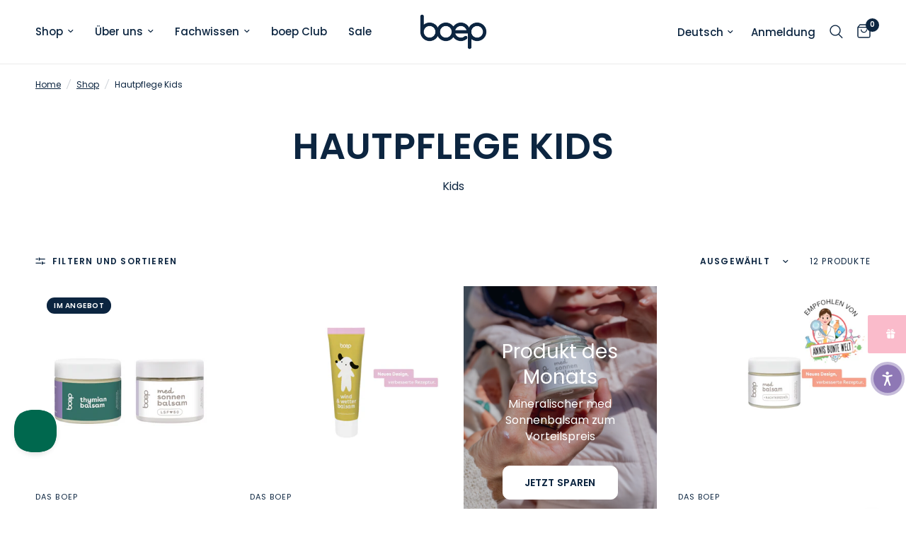

--- FILE ---
content_type: text/html; charset=utf-8
request_url: https://dasboep.de/collections/kids-hautpflege
body_size: 63732
content:
<!doctype html><html class="no-js" lang="de" dir="ltr">
<head>
	<script src="//dasboep.de/cdn/shop/files/pandectes-rules.js?v=1923242365066956526"></script>
	
	
	
	
	
	
	<meta charset="utf-8">
	<meta http-equiv="X-UA-Compatible" content="IE=edge,chrome=1">
	<meta name="viewport" content="width=device-width, initial-scale=1, maximum-scale=5, viewport-fit=cover">
	<meta name="theme-color" content="#ffffff">
	<link rel="canonical" href="https://dasboep.de/collections/kids-hautpflege">
	<link rel="preconnect" href="https://cdn.shopify.com" crossorigin>
	<link rel="preload" as="style" href="//dasboep.de/cdn/shop/t/70/assets/app.css?v=95080325213994706331755674398">

<link rel="preload" as="image" href="Liquid error (snippets/responsive-preload line 36): Width must be between 1 and 5760" imagesrcset="//dasboep.de/cdn/shop/collections/boep-blog-kidsserie.jpg?v=1761140172&width=350 350w,//dasboep.de/cdn/shop/collections/boep-blog-kidsserie.jpg?v=1761140172&width=700 700w,//dasboep.de/cdn/shop/collections/boep-blog-kidsserie.jpg?v=1761140172&width=1000 1000w" imagesizes="auto">


<link href="//dasboep.de/cdn/shop/t/70/assets/animations.min.js?v=125778792411641688251755674398" as="script" rel="preload">

<link href="//dasboep.de/cdn/shop/t/70/assets/header.js?v=53973329853117484881755674398" as="script" rel="preload">
<link href="//dasboep.de/cdn/shop/t/70/assets/vendor.min.js?v=24387807840910288901755674398" as="script" rel="preload">
<link href="//dasboep.de/cdn/shop/t/70/assets/app.js?v=28384534787120682601755674398" as="script" rel="preload">
<link href="//dasboep.de/cdn/shop/t/70/assets/slideshow.js?v=3694593534833641341755674398" as="script" rel="preload">

<script>
window.lazySizesConfig = window.lazySizesConfig || {};
window.lazySizesConfig.expand = 250;
window.lazySizesConfig.loadMode = 1;
window.lazySizesConfig.loadHidden = false;
</script>


	<link rel="icon" type="image/png" href="//dasboep.de/cdn/shop/files/boep-favicon.png?crop=center&height=32&v=1751030286&width=32">

	<title>
	boep Naturkosmetik - natürliche Hautpflege für Kinder &ndash; das boep
	</title>

	
	<meta name="description" content="Naturkosmetik für Kinder von das boep | große Auswahl an Produkten mit sanfter Formulierung für Kinderhaut | natürliche Inhaltsstoffe | zertifizierte Naturkosmetik | Produktion im Allgäu">
	
<link rel="preconnect" href="https://fonts.shopifycdn.com" crossorigin><script>
      var variant_arr = [];
      
      
    </script>
      
  

<meta property="og:site_name" content="das boep">
<meta property="og:url" content="https://dasboep.de/collections/kids-hautpflege">
<meta property="og:title" content="boep Naturkosmetik - natürliche Hautpflege für Kinder">
<meta property="og:type" content="product.group">
<meta property="og:description" content="Naturkosmetik für Kinder von das boep | große Auswahl an Produkten mit sanfter Formulierung für Kinderhaut | natürliche Inhaltsstoffe | zertifizierte Naturkosmetik | Produktion im Allgäu"><meta property="og:image" content="http://dasboep.de/cdn/shop/collections/boep-blog-kidsserie.jpg?v=1761140172">
  <meta property="og:image:secure_url" content="https://dasboep.de/cdn/shop/collections/boep-blog-kidsserie.jpg?v=1761140172">
  <meta property="og:image:width" content="1000">
  <meta property="og:image:height" content="1000"><meta name="twitter:card" content="summary_large_image">
<meta name="twitter:title" content="boep Naturkosmetik - natürliche Hautpflege für Kinder">
<meta name="twitter:description" content="Naturkosmetik für Kinder von das boep | große Auswahl an Produkten mit sanfter Formulierung für Kinderhaut | natürliche Inhaltsstoffe | zertifizierte Naturkosmetik | Produktion im Allgäu">


	<link href="//dasboep.de/cdn/shop/t/70/assets/app.css?v=95080325213994706331755674398" rel="stylesheet" type="text/css" media="all" />

	<style data-shopify>
	@font-face {
  font-family: Poppins;
  font-weight: 400;
  font-style: normal;
  font-display: swap;
  src: url("//dasboep.de/cdn/fonts/poppins/poppins_n4.0ba78fa5af9b0e1a374041b3ceaadf0a43b41362.woff2") format("woff2"),
       url("//dasboep.de/cdn/fonts/poppins/poppins_n4.214741a72ff2596839fc9760ee7a770386cf16ca.woff") format("woff");
}

@font-face {
  font-family: Poppins;
  font-weight: 500;
  font-style: normal;
  font-display: swap;
  src: url("//dasboep.de/cdn/fonts/poppins/poppins_n5.ad5b4b72b59a00358afc706450c864c3c8323842.woff2") format("woff2"),
       url("//dasboep.de/cdn/fonts/poppins/poppins_n5.33757fdf985af2d24b32fcd84c9a09224d4b2c39.woff") format("woff");
}

@font-face {
  font-family: Poppins;
  font-weight: 600;
  font-style: normal;
  font-display: swap;
  src: url("//dasboep.de/cdn/fonts/poppins/poppins_n6.aa29d4918bc243723d56b59572e18228ed0786f6.woff2") format("woff2"),
       url("//dasboep.de/cdn/fonts/poppins/poppins_n6.5f815d845fe073750885d5b7e619ee00e8111208.woff") format("woff");
}

@font-face {
  font-family: Poppins;
  font-weight: 400;
  font-style: italic;
  font-display: swap;
  src: url("//dasboep.de/cdn/fonts/poppins/poppins_i4.846ad1e22474f856bd6b81ba4585a60799a9f5d2.woff2") format("woff2"),
       url("//dasboep.de/cdn/fonts/poppins/poppins_i4.56b43284e8b52fc64c1fd271f289a39e8477e9ec.woff") format("woff");
}

@font-face {
  font-family: Poppins;
  font-weight: 600;
  font-style: italic;
  font-display: swap;
  src: url("//dasboep.de/cdn/fonts/poppins/poppins_i6.bb8044d6203f492888d626dafda3c2999253e8e9.woff2") format("woff2"),
       url("//dasboep.de/cdn/fonts/poppins/poppins_i6.e233dec1a61b1e7dead9f920159eda42280a02c3.woff") format("woff");
}

h1,h2,h3,h4,h5,h6,
	.h1,.h2,.h3,.h4,.h5,.h6,
	.logolink.text-logo,
	.heading-font,
	.h1-xlarge,
	.h1-large,
	.customer-addresses .my-address .address-index {
		font-style: normal;
		font-weight: 400;
		font-family: Poppins, sans-serif;
	}
	body,
	.body-font,
	.thb-product-detail .product-title {
		font-style: normal;
		font-weight: 400;
		font-family: Poppins, sans-serif;
	}
	:root {
		--font-body-scale: 1.0;
		--font-body-line-height-scale: 0.9;
		--font-body-letter-spacing: 0.0em;
		--font-body-medium-weight: 500;
    --font-body-bold-weight: 600;
		--font-announcement-scale: 1.0;
		--font-heading-scale: 1.0;
		--font-heading-line-height-scale: 1.0;
		--font-heading-letter-spacing: 0.0em;
		--font-navigation-scale: 1.0;
		--font-product-title-scale: 1.1;
		--font-product-title-line-height-scale: 0.8;
		--button-letter-spacing: 0.01em;

		--bg-body: #ffffff;
		--bg-body-rgb: 255,255,255;
		--bg-body-darken: #f7f7f7;
		--payment-terms-background-color: #ffffff;
		--color-body: #0c2540;
		--color-body-rgb: 12,37,64;
		--color-accent: #0c2540;
		--color-accent-rgb: 12,37,64;
		--color-border: #e9e9e9;
		--color-form-border: #dedede;
		--color-overlay-rgb: 0,0,0;--color-announcement-bar-text: #ffffff;--color-announcement-bar-bg: #0c2540;--color-header-bg: #ffffff;
			--color-header-bg-rgb: 255,255,255;--color-header-text: #0c2540;
			--color-header-text-rgb: 12,37,64;--color-header-links: #0c2540;--color-header-links-hover: #0c2540;--color-header-icons: #0c2540;--color-header-border: #eaeaea;--solid-button-background: #0c2540;--solid-button-label: #e2e2e2;--outline-button-label: #0c2540;--color-price: #0c2540;--color-star: #FD9A52;--color-dots: #0c2540;--color-inventory-instock: #0c2540;--color-inventory-lowstock: #FB9E5B;--section-spacing-mobile: 50px;
		--section-spacing-desktop: 90px;--button-border-radius: 10px;--color-badge-text: #ffffff;--color-badge-sold-out: #0c2540;--color-badge-sale: #0c2540;



--color-badge-preorder: #666666;--badge-corner-radius: 13px;--color-footer-text: #ffffff;
			--color-footer-text-rgb: 255,255,255;--color-footer-link: #ffffff;--color-footer-link-hover: #0c2540;--color-footer-border: #ffffff;
			--color-footer-border-rgb: 255,255,255;--color-footer-bg: #89abe3;}
</style>


	<script>
		window.theme = window.theme || {};
		theme = {
			settings: {
				money_with_currency_format:"€{{amount_with_comma_separator}}",
				cart_drawer:true,
				product_id: false,
			},
			routes: {
				root_url: '/',
				cart_url: '/cart',
				cart_add_url: '/cart/add',
				search_url: '/search',
				cart_change_url: '/cart/change',
				cart_update_url: '/cart/update',
				predictive_search_url: '/search/suggest',
			},
			variantStrings: {
        addToCart: `In den Warenkorb legen`,
        soldOut: `Bald zurück`,
        unavailable: `Nicht verfügbar`,
        preOrder: `Vorbestellen`,
      },
			strings: {
				requiresTerms: `Sie müssen den Verkaufsbedingungen zustimmen, um zur Kasse gehen zu können`,
				shippingEstimatorNoResults: `Entschuldige, wir liefern leider niche an Deine Adresse.`,
				shippingEstimatorOneResult: `Es gibt eine Versandklasse für Deine Adresse:`,
				shippingEstimatorMultipleResults: `Es gibt mehrere Versandklassen für Deine Adresse:`,
				shippingEstimatorError: `Ein oder mehrere Fehler sind beim Abrufen der Versandklassen aufgetreten:`
			}
		};
	</script>
	<script>window.performance && window.performance.mark && window.performance.mark('shopify.content_for_header.start');</script><meta name="google-site-verification" content="a0vXkEoXFPRSiN5Es1ePPSemoJwfT__eiz9udmGRNsQ">
<meta name="facebook-domain-verification" content="d3ut2oxu7lq0ycvazb330ojrb5j0b0">
<meta id="shopify-digital-wallet" name="shopify-digital-wallet" content="/9373692/digital_wallets/dialog">
<meta name="shopify-requires-components" content="true" product-ids="9370689437961">
<meta name="shopify-checkout-api-token" content="5325f0597a6d7480d66b43db82aea280">
<meta id="in-context-paypal-metadata" data-shop-id="9373692" data-venmo-supported="false" data-environment="production" data-locale="de_DE" data-paypal-v4="true" data-currency="EUR">
<link rel="alternate" type="application/atom+xml" title="Feed" href="/collections/kids-hautpflege.atom" />
<link rel="next" href="/collections/kids-hautpflege?page=2">
<link rel="alternate" hreflang="x-default" href="https://dasboep.de/collections/kids-hautpflege">
<link rel="alternate" hreflang="de" href="https://dasboep.de/collections/kids-hautpflege">
<link rel="alternate" hreflang="en" href="https://dasboep.de/en/collections/kids-skincare-1">
<link rel="alternate" hreflang="es" href="https://dasboep.de/es/collections/kids-hautpflege">
<link rel="alternate" hreflang="fr" href="https://dasboep.de/fr/collections/kids-hautpflege">
<link rel="alternate" hreflang="it" href="https://dasboep.de/it/collections/cura-bambini">
<link rel="alternate" hreflang="nl" href="https://dasboep.de/nl/collections/kids-hautpflege">
<link rel="alternate" type="application/json+oembed" href="https://dasboep.de/collections/kids-hautpflege.oembed">
<script async="async" src="/checkouts/internal/preloads.js?locale=de-DE"></script>
<link rel="preconnect" href="https://shop.app" crossorigin="anonymous">
<script async="async" src="https://shop.app/checkouts/internal/preloads.js?locale=de-DE&shop_id=9373692" crossorigin="anonymous"></script>
<script id="apple-pay-shop-capabilities" type="application/json">{"shopId":9373692,"countryCode":"DE","currencyCode":"EUR","merchantCapabilities":["supports3DS"],"merchantId":"gid:\/\/shopify\/Shop\/9373692","merchantName":"das boep","requiredBillingContactFields":["postalAddress","email"],"requiredShippingContactFields":["postalAddress","email"],"shippingType":"shipping","supportedNetworks":["visa","maestro","masterCard","amex"],"total":{"type":"pending","label":"das boep","amount":"1.00"},"shopifyPaymentsEnabled":true,"supportsSubscriptions":true}</script>
<script id="shopify-features" type="application/json">{"accessToken":"5325f0597a6d7480d66b43db82aea280","betas":["rich-media-storefront-analytics"],"domain":"dasboep.de","predictiveSearch":true,"shopId":9373692,"locale":"de"}</script>
<script>var Shopify = Shopify || {};
Shopify.shop = "boep.myshopify.com";
Shopify.locale = "de";
Shopify.currency = {"active":"EUR","rate":"1.0"};
Shopify.country = "DE";
Shopify.theme = {"name":"Copy of Reformation | 5.0.0","id":183464689929,"schema_name":"Reformation","schema_version":"5.0.0","theme_store_id":1762,"role":"main"};
Shopify.theme.handle = "null";
Shopify.theme.style = {"id":null,"handle":null};
Shopify.cdnHost = "dasboep.de/cdn";
Shopify.routes = Shopify.routes || {};
Shopify.routes.root = "/";</script>
<script type="module">!function(o){(o.Shopify=o.Shopify||{}).modules=!0}(window);</script>
<script>!function(o){function n(){var o=[];function n(){o.push(Array.prototype.slice.apply(arguments))}return n.q=o,n}var t=o.Shopify=o.Shopify||{};t.loadFeatures=n(),t.autoloadFeatures=n()}(window);</script>
<script>
  window.ShopifyPay = window.ShopifyPay || {};
  window.ShopifyPay.apiHost = "shop.app\/pay";
  window.ShopifyPay.redirectState = null;
</script>
<script id="shop-js-analytics" type="application/json">{"pageType":"collection"}</script>
<script defer="defer" async type="module" src="//dasboep.de/cdn/shopifycloud/shop-js/modules/v2/client.init-shop-cart-sync_XknANqpX.de.esm.js"></script>
<script defer="defer" async type="module" src="//dasboep.de/cdn/shopifycloud/shop-js/modules/v2/chunk.common_DvdeXi9P.esm.js"></script>
<script type="module">
  await import("//dasboep.de/cdn/shopifycloud/shop-js/modules/v2/client.init-shop-cart-sync_XknANqpX.de.esm.js");
await import("//dasboep.de/cdn/shopifycloud/shop-js/modules/v2/chunk.common_DvdeXi9P.esm.js");

  window.Shopify.SignInWithShop?.initShopCartSync?.({"fedCMEnabled":true,"windoidEnabled":true});

</script>
<script>
  window.Shopify = window.Shopify || {};
  if (!window.Shopify.featureAssets) window.Shopify.featureAssets = {};
  window.Shopify.featureAssets['shop-js'] = {"shop-cart-sync":["modules/v2/client.shop-cart-sync_D9JQGxjh.de.esm.js","modules/v2/chunk.common_DvdeXi9P.esm.js"],"init-fed-cm":["modules/v2/client.init-fed-cm_DMo35JdQ.de.esm.js","modules/v2/chunk.common_DvdeXi9P.esm.js"],"init-windoid":["modules/v2/client.init-windoid_B3VvhkL7.de.esm.js","modules/v2/chunk.common_DvdeXi9P.esm.js"],"shop-cash-offers":["modules/v2/client.shop-cash-offers_CYQv6hn3.de.esm.js","modules/v2/chunk.common_DvdeXi9P.esm.js","modules/v2/chunk.modal_CkJq5XGD.esm.js"],"shop-button":["modules/v2/client.shop-button_Baq_RTkq.de.esm.js","modules/v2/chunk.common_DvdeXi9P.esm.js"],"init-shop-email-lookup-coordinator":["modules/v2/client.init-shop-email-lookup-coordinator_Bz_MA9Op.de.esm.js","modules/v2/chunk.common_DvdeXi9P.esm.js"],"shop-toast-manager":["modules/v2/client.shop-toast-manager_DCWfOqRF.de.esm.js","modules/v2/chunk.common_DvdeXi9P.esm.js"],"shop-login-button":["modules/v2/client.shop-login-button_caaxNUOr.de.esm.js","modules/v2/chunk.common_DvdeXi9P.esm.js","modules/v2/chunk.modal_CkJq5XGD.esm.js"],"avatar":["modules/v2/client.avatar_BTnouDA3.de.esm.js"],"init-shop-cart-sync":["modules/v2/client.init-shop-cart-sync_XknANqpX.de.esm.js","modules/v2/chunk.common_DvdeXi9P.esm.js"],"pay-button":["modules/v2/client.pay-button_CKXSOdRt.de.esm.js","modules/v2/chunk.common_DvdeXi9P.esm.js"],"init-shop-for-new-customer-accounts":["modules/v2/client.init-shop-for-new-customer-accounts_CbyP-mMl.de.esm.js","modules/v2/client.shop-login-button_caaxNUOr.de.esm.js","modules/v2/chunk.common_DvdeXi9P.esm.js","modules/v2/chunk.modal_CkJq5XGD.esm.js"],"init-customer-accounts-sign-up":["modules/v2/client.init-customer-accounts-sign-up_CDG_EMX9.de.esm.js","modules/v2/client.shop-login-button_caaxNUOr.de.esm.js","modules/v2/chunk.common_DvdeXi9P.esm.js","modules/v2/chunk.modal_CkJq5XGD.esm.js"],"shop-follow-button":["modules/v2/client.shop-follow-button_DKjGFHnv.de.esm.js","modules/v2/chunk.common_DvdeXi9P.esm.js","modules/v2/chunk.modal_CkJq5XGD.esm.js"],"checkout-modal":["modules/v2/client.checkout-modal_DiCgWgoC.de.esm.js","modules/v2/chunk.common_DvdeXi9P.esm.js","modules/v2/chunk.modal_CkJq5XGD.esm.js"],"init-customer-accounts":["modules/v2/client.init-customer-accounts_CBDBRCw9.de.esm.js","modules/v2/client.shop-login-button_caaxNUOr.de.esm.js","modules/v2/chunk.common_DvdeXi9P.esm.js","modules/v2/chunk.modal_CkJq5XGD.esm.js"],"lead-capture":["modules/v2/client.lead-capture_ASe7qa-m.de.esm.js","modules/v2/chunk.common_DvdeXi9P.esm.js","modules/v2/chunk.modal_CkJq5XGD.esm.js"],"shop-login":["modules/v2/client.shop-login_Cve_5msa.de.esm.js","modules/v2/chunk.common_DvdeXi9P.esm.js","modules/v2/chunk.modal_CkJq5XGD.esm.js"],"payment-terms":["modules/v2/client.payment-terms_D0YjRyyK.de.esm.js","modules/v2/chunk.common_DvdeXi9P.esm.js","modules/v2/chunk.modal_CkJq5XGD.esm.js"]};
</script>
<script>(function() {
  var isLoaded = false;
  function asyncLoad() {
    if (isLoaded) return;
    isLoaded = true;
    var urls = ["https:\/\/cs.cdn.linkster.co\/main\/scripts\/shopify\/client-script.js?shop=boep.myshopify.com","https:\/\/static.klaviyo.com\/onsite\/js\/klaviyo.js?company_id=VaVM7x\u0026shop=boep.myshopify.com","https:\/\/static.klaviyo.com\/onsite\/js\/klaviyo.js?company_id=VaVM7x\u0026shop=boep.myshopify.com","https:\/\/cdn.gojiberry.app\/dist\/shopify\/gojiberry.js?shop=boep.myshopify.com","\/\/cdn.shopify.com\/proxy\/6796c33c50beffc361a4616d7805edddf27ab976768d4c5e1fac6f89c448a123\/api.goaffpro.com\/loader.js?shop=boep.myshopify.com\u0026sp-cache-control=cHVibGljLCBtYXgtYWdlPTkwMA"];
    for (var i = 0; i < urls.length; i++) {
      var s = document.createElement('script');
      s.type = 'text/javascript';
      s.async = true;
      s.src = urls[i];
      var x = document.getElementsByTagName('script')[0];
      x.parentNode.insertBefore(s, x);
    }
  };
  if(window.attachEvent) {
    window.attachEvent('onload', asyncLoad);
  } else {
    window.addEventListener('load', asyncLoad, false);
  }
})();</script>
<script id="__st">var __st={"a":9373692,"offset":3600,"reqid":"d086df21-317a-4240-b200-aa5e073d6f21-1768908869","pageurl":"dasboep.de\/collections\/kids-hautpflege","u":"76aa022f2887","p":"collection","rtyp":"collection","rid":493053214985};</script>
<script>window.ShopifyPaypalV4VisibilityTracking = true;</script>
<script id="captcha-bootstrap">!function(){'use strict';const t='contact',e='account',n='new_comment',o=[[t,t],['blogs',n],['comments',n],[t,'customer']],c=[[e,'customer_login'],[e,'guest_login'],[e,'recover_customer_password'],[e,'create_customer']],r=t=>t.map((([t,e])=>`form[action*='/${t}']:not([data-nocaptcha='true']) input[name='form_type'][value='${e}']`)).join(','),a=t=>()=>t?[...document.querySelectorAll(t)].map((t=>t.form)):[];function s(){const t=[...o],e=r(t);return a(e)}const i='password',u='form_key',d=['recaptcha-v3-token','g-recaptcha-response','h-captcha-response',i],f=()=>{try{return window.sessionStorage}catch{return}},m='__shopify_v',_=t=>t.elements[u];function p(t,e,n=!1){try{const o=window.sessionStorage,c=JSON.parse(o.getItem(e)),{data:r}=function(t){const{data:e,action:n}=t;return t[m]||n?{data:e,action:n}:{data:t,action:n}}(c);for(const[e,n]of Object.entries(r))t.elements[e]&&(t.elements[e].value=n);n&&o.removeItem(e)}catch(o){console.error('form repopulation failed',{error:o})}}const l='form_type',E='cptcha';function T(t){t.dataset[E]=!0}const w=window,h=w.document,L='Shopify',v='ce_forms',y='captcha';let A=!1;((t,e)=>{const n=(g='f06e6c50-85a8-45c8-87d0-21a2b65856fe',I='https://cdn.shopify.com/shopifycloud/storefront-forms-hcaptcha/ce_storefront_forms_captcha_hcaptcha.v1.5.2.iife.js',D={infoText:'Durch hCaptcha geschützt',privacyText:'Datenschutz',termsText:'Allgemeine Geschäftsbedingungen'},(t,e,n)=>{const o=w[L][v],c=o.bindForm;if(c)return c(t,g,e,D).then(n);var r;o.q.push([[t,g,e,D],n]),r=I,A||(h.body.append(Object.assign(h.createElement('script'),{id:'captcha-provider',async:!0,src:r})),A=!0)});var g,I,D;w[L]=w[L]||{},w[L][v]=w[L][v]||{},w[L][v].q=[],w[L][y]=w[L][y]||{},w[L][y].protect=function(t,e){n(t,void 0,e),T(t)},Object.freeze(w[L][y]),function(t,e,n,w,h,L){const[v,y,A,g]=function(t,e,n){const i=e?o:[],u=t?c:[],d=[...i,...u],f=r(d),m=r(i),_=r(d.filter((([t,e])=>n.includes(e))));return[a(f),a(m),a(_),s()]}(w,h,L),I=t=>{const e=t.target;return e instanceof HTMLFormElement?e:e&&e.form},D=t=>v().includes(t);t.addEventListener('submit',(t=>{const e=I(t);if(!e)return;const n=D(e)&&!e.dataset.hcaptchaBound&&!e.dataset.recaptchaBound,o=_(e),c=g().includes(e)&&(!o||!o.value);(n||c)&&t.preventDefault(),c&&!n&&(function(t){try{if(!f())return;!function(t){const e=f();if(!e)return;const n=_(t);if(!n)return;const o=n.value;o&&e.removeItem(o)}(t);const e=Array.from(Array(32),(()=>Math.random().toString(36)[2])).join('');!function(t,e){_(t)||t.append(Object.assign(document.createElement('input'),{type:'hidden',name:u})),t.elements[u].value=e}(t,e),function(t,e){const n=f();if(!n)return;const o=[...t.querySelectorAll(`input[type='${i}']`)].map((({name:t})=>t)),c=[...d,...o],r={};for(const[a,s]of new FormData(t).entries())c.includes(a)||(r[a]=s);n.setItem(e,JSON.stringify({[m]:1,action:t.action,data:r}))}(t,e)}catch(e){console.error('failed to persist form',e)}}(e),e.submit())}));const S=(t,e)=>{t&&!t.dataset[E]&&(n(t,e.some((e=>e===t))),T(t))};for(const o of['focusin','change'])t.addEventListener(o,(t=>{const e=I(t);D(e)&&S(e,y())}));const B=e.get('form_key'),M=e.get(l),P=B&&M;t.addEventListener('DOMContentLoaded',(()=>{const t=y();if(P)for(const e of t)e.elements[l].value===M&&p(e,B);[...new Set([...A(),...v().filter((t=>'true'===t.dataset.shopifyCaptcha))])].forEach((e=>S(e,t)))}))}(h,new URLSearchParams(w.location.search),n,t,e,['guest_login'])})(!0,!0)}();</script>
<script integrity="sha256-4kQ18oKyAcykRKYeNunJcIwy7WH5gtpwJnB7kiuLZ1E=" data-source-attribution="shopify.loadfeatures" defer="defer" src="//dasboep.de/cdn/shopifycloud/storefront/assets/storefront/load_feature-a0a9edcb.js" crossorigin="anonymous"></script>
<script crossorigin="anonymous" defer="defer" src="//dasboep.de/cdn/shopifycloud/storefront/assets/shopify_pay/storefront-65b4c6d7.js?v=20250812"></script>
<script data-source-attribution="shopify.dynamic_checkout.dynamic.init">var Shopify=Shopify||{};Shopify.PaymentButton=Shopify.PaymentButton||{isStorefrontPortableWallets:!0,init:function(){window.Shopify.PaymentButton.init=function(){};var t=document.createElement("script");t.src="https://dasboep.de/cdn/shopifycloud/portable-wallets/latest/portable-wallets.de.js",t.type="module",document.head.appendChild(t)}};
</script>
<script data-source-attribution="shopify.dynamic_checkout.buyer_consent">
  function portableWalletsHideBuyerConsent(e){var t=document.getElementById("shopify-buyer-consent"),n=document.getElementById("shopify-subscription-policy-button");t&&n&&(t.classList.add("hidden"),t.setAttribute("aria-hidden","true"),n.removeEventListener("click",e))}function portableWalletsShowBuyerConsent(e){var t=document.getElementById("shopify-buyer-consent"),n=document.getElementById("shopify-subscription-policy-button");t&&n&&(t.classList.remove("hidden"),t.removeAttribute("aria-hidden"),n.addEventListener("click",e))}window.Shopify?.PaymentButton&&(window.Shopify.PaymentButton.hideBuyerConsent=portableWalletsHideBuyerConsent,window.Shopify.PaymentButton.showBuyerConsent=portableWalletsShowBuyerConsent);
</script>
<script data-source-attribution="shopify.dynamic_checkout.cart.bootstrap">document.addEventListener("DOMContentLoaded",(function(){function t(){return document.querySelector("shopify-accelerated-checkout-cart, shopify-accelerated-checkout")}if(t())Shopify.PaymentButton.init();else{new MutationObserver((function(e,n){t()&&(Shopify.PaymentButton.init(),n.disconnect())})).observe(document.body,{childList:!0,subtree:!0})}}));
</script>
<link id="shopify-accelerated-checkout-styles" rel="stylesheet" media="screen" href="https://dasboep.de/cdn/shopifycloud/portable-wallets/latest/accelerated-checkout-backwards-compat.css" crossorigin="anonymous">
<style id="shopify-accelerated-checkout-cart">
        #shopify-buyer-consent {
  margin-top: 1em;
  display: inline-block;
  width: 100%;
}

#shopify-buyer-consent.hidden {
  display: none;
}

#shopify-subscription-policy-button {
  background: none;
  border: none;
  padding: 0;
  text-decoration: underline;
  font-size: inherit;
  cursor: pointer;
}

#shopify-subscription-policy-button::before {
  box-shadow: none;
}

      </style>

<script>window.performance && window.performance.mark && window.performance.mark('shopify.content_for_header.end');</script> <!-- Header hook for plugins -->
	<script>document.documentElement.className = document.documentElement.className.replace('no-js', 'js');</script>
	
<!-- BEGIN app block: shopify://apps/pandectes-gdpr/blocks/banner/58c0baa2-6cc1-480c-9ea6-38d6d559556a -->
  
    
      <!-- TCF is active, scripts are loaded above -->
      
        <script>
          if (!window.PandectesRulesSettings) {
            window.PandectesRulesSettings = {"store":{"id":9373692,"adminMode":false,"headless":false,"storefrontRootDomain":"","checkoutRootDomain":"","storefrontAccessToken":""},"banner":{"revokableTrigger":false,"cookiesBlockedByDefault":"0","hybridStrict":false,"isActive":true},"geolocation":{"auOnly":false,"brOnly":false,"caOnly":false,"chOnly":false,"euOnly":false,"jpOnly":false,"nzOnly":false,"thOnly":false,"zaOnly":false,"canadaOnly":false,"canadaLaw25":false,"canadaPipeda":false,"globalVisibility":true},"blocker":{"isActive":false,"googleConsentMode":{"isActive":true,"id":"","analyticsId":"G-D0M8WJR8BV","adwordsId":"AW-867137566","adStorageCategory":4,"analyticsStorageCategory":2,"functionalityStorageCategory":1,"personalizationStorageCategory":1,"securityStorageCategory":0,"customEvent":false,"redactData":false,"urlPassthrough":false,"dataLayerProperty":"dataLayer","waitForUpdate":0,"useNativeChannel":false},"facebookPixel":{"isActive":true,"id":"269001823446071","ldu":false},"microsoft":{},"clarity":{},"rakuten":{"isActive":false,"cmp":false,"ccpa":false},"gpcIsActive":true,"klaviyoIsActive":true,"defaultBlocked":0,"patterns":{"whiteList":[],"blackList":{"1":[],"2":[],"4":[],"8":[]},"iframesWhiteList":[],"iframesBlackList":{"1":[],"2":[],"4":[],"8":[]},"beaconsWhiteList":[],"beaconsBlackList":{"1":[],"2":[],"4":[],"8":[]}}}};
            const rulesScript = document.createElement('script');
            window.PandectesRulesSettings.auto = true;
            rulesScript.src = "https://cdn.shopify.com/extensions/019bd5ea-1b0e-7a2f-9987-841d0997d3f9/gdpr-230/assets/pandectes-rules.js";
            const firstChild = document.head.firstChild;
            document.head.insertBefore(rulesScript, firstChild);
          }
        </script>
      
      <script>
        
          window.PandectesSettings = {"store":{"id":9373692,"plan":"plus","theme":"Copy of Reformation | 5.0.0","primaryLocale":"de","adminMode":false,"headless":false,"storefrontRootDomain":"","checkoutRootDomain":"","storefrontAccessToken":""},"tsPublished":1763366237,"declaration":{"showPurpose":false,"showProvider":false,"declIntroText":"Wir verwenden Cookies, um die Funktionalität der Website zu optimieren, die Leistung zu analysieren und Ihnen ein personalisiertes Erlebnis zu bieten. Einige Cookies sind für den ordnungsgemäßen Betrieb der Website unerlässlich. Diese Cookies können nicht deaktiviert werden. In diesem Fenster können Sie Ihre Präferenzen für Cookies verwalten.","showDateGenerated":true},"language":{"unpublished":[],"languageMode":"Single","fallbackLanguage":"de","languageDetection":"browser","languagesSupported":[]},"texts":{"managed":{"headerText":{"de":"Wir verwenden Cookies"},"consentText":{"de":"Wir verwenden Cookies. Viele sind notwendig, um die Website und ihre Funktionen zu betreiben, andere sind für statistische oder Marketingzwecke. Mit der Entscheidung \"Nur essentielle Cookies akzeptieren\" respektieren wir Deine Privatsphäre und keine Cookies setzen, die nicht für den Betrieb der Seite notwendig sind."},"linkText":{"de":"Mehr erfahren"},"imprintText":{"de":"Impressum"},"googleLinkText":{"de":"Googles Datenschutzbestimmungen"},"allowButtonText":{"de":"Annehmen"},"denyButtonText":{"de":"Ablehnen"},"dismissButtonText":{"de":"Okay"},"leaveSiteButtonText":{"de":"Diese Seite verlassen"},"preferencesButtonText":{"de":"Einstellungen"},"cookiePolicyText":{"de":"Cookie-Richtlinie"},"preferencesPopupTitleText":{"de":"Einwilligungseinstellungen verwalten"},"preferencesPopupIntroText":{"de":"Wir verwenden Cookies, um die Funktionalität der Website zu optimieren, die Leistung zu analysieren und Ihnen ein personalisiertes Erlebnis zu bieten. Einige Cookies sind für den ordnungsgemäßen Betrieb der Website unerlässlich. Diese Cookies können nicht deaktiviert werden. In diesem Fenster können Sie Ihre Präferenzen für Cookies verwalten."},"preferencesPopupSaveButtonText":{"de":"Auswahl speichern"},"preferencesPopupCloseButtonText":{"de":"Schließen"},"preferencesPopupAcceptAllButtonText":{"de":"Alles Akzeptieren"},"preferencesPopupRejectAllButtonText":{"de":"Alles ablehnen"},"cookiesDetailsText":{"de":"Cookie-Details"},"preferencesPopupAlwaysAllowedText":{"de":"Immer erlaubt"},"accessSectionParagraphText":{"de":"Sie haben das Recht, jederzeit auf Ihre Daten zuzugreifen."},"accessSectionTitleText":{"de":"Datenübertragbarkeit"},"accessSectionAccountInfoActionText":{"de":"persönliche Daten"},"accessSectionDownloadReportActionText":{"de":"Alle Daten anfordern"},"accessSectionGDPRRequestsActionText":{"de":"Anfragen betroffener Personen"},"accessSectionOrdersRecordsActionText":{"de":"Aufträge"},"rectificationSectionParagraphText":{"de":"Sie haben das Recht, die Aktualisierung Ihrer Daten zu verlangen, wann immer Sie dies für angemessen halten."},"rectificationSectionTitleText":{"de":"Datenberichtigung"},"rectificationCommentPlaceholder":{"de":"Beschreiben Sie, was Sie aktualisieren möchten"},"rectificationCommentValidationError":{"de":"Kommentar ist erforderlich"},"rectificationSectionEditAccountActionText":{"de":"Aktualisierung anfordern"},"erasureSectionTitleText":{"de":"Recht auf Löschung"},"erasureSectionParagraphText":{"de":"Sie haben das Recht, die Löschung aller Ihrer Daten zu verlangen. Danach können Sie nicht mehr auf Ihr Konto zugreifen."},"erasureSectionRequestDeletionActionText":{"de":"Löschung personenbezogener Daten anfordern"},"consentDate":{"de":"Zustimmungsdatum"},"consentId":{"de":"Einwilligungs-ID"},"consentSectionChangeConsentActionText":{"de":"Einwilligungspräferenz ändern"},"consentSectionConsentedText":{"de":"Sie haben der Cookie-Richtlinie dieser Website zugestimmt am"},"consentSectionNoConsentText":{"de":"Sie haben der Cookie-Richtlinie dieser Website nicht zugestimmt."},"consentSectionTitleText":{"de":"Ihre Cookie-Einwilligung"},"consentStatus":{"de":"Einwilligungspräferenz"},"confirmationFailureMessage":{"de":"Ihre Anfrage wurde nicht bestätigt. Bitte versuchen Sie es erneut und wenn das Problem weiterhin besteht, wenden Sie sich an den Ladenbesitzer, um Hilfe zu erhalten"},"confirmationFailureTitle":{"de":"Ein Problem ist aufgetreten"},"confirmationSuccessMessage":{"de":"Wir werden uns in Kürze zu Ihrem Anliegen bei Ihnen melden."},"confirmationSuccessTitle":{"de":"Ihre Anfrage wurde bestätigt"},"guestsSupportEmailFailureMessage":{"de":"Ihre Anfrage wurde nicht übermittelt. Bitte versuchen Sie es erneut und wenn das Problem weiterhin besteht, wenden Sie sich an den Shop-Inhaber, um Hilfe zu erhalten."},"guestsSupportEmailFailureTitle":{"de":"Ein Problem ist aufgetreten"},"guestsSupportEmailPlaceholder":{"de":"E-Mail-Addresse"},"guestsSupportEmailSuccessMessage":{"de":"Wenn Sie als Kunde dieses Shops registriert sind, erhalten Sie in Kürze eine E-Mail mit Anweisungen zum weiteren Vorgehen."},"guestsSupportEmailSuccessTitle":{"de":"Vielen Dank für die Anfrage"},"guestsSupportEmailValidationError":{"de":"Email ist ungültig"},"guestsSupportInfoText":{"de":"Bitte loggen Sie sich mit Ihrem Kundenkonto ein, um fortzufahren."},"submitButton":{"de":"einreichen"},"submittingButton":{"de":"Senden..."},"cancelButton":{"de":"Abbrechen"},"declIntroText":{"de":"Wir verwenden Cookies, um die Funktionalität der Website zu optimieren, die Leistung zu analysieren und Ihnen ein personalisiertes Erlebnis zu bieten. Einige Cookies sind für den ordnungsgemäßen Betrieb der Website unerlässlich. Diese Cookies können nicht deaktiviert werden. In diesem Fenster können Sie Ihre Präferenzen für Cookies verwalten."},"declName":{"de":"Name"},"declPurpose":{"de":"Zweck"},"declType":{"de":"Typ"},"declRetention":{"de":"Speicherdauer"},"declProvider":{"de":"Anbieter"},"declFirstParty":{"de":"Erstanbieter"},"declThirdParty":{"de":"Drittanbieter"},"declSeconds":{"de":"Sekunden"},"declMinutes":{"de":"Minuten"},"declHours":{"de":"Std."},"declDays":{"de":"Tage"},"declWeeks":{"de":"Woche(n)"},"declMonths":{"de":"Monate"},"declYears":{"de":"Jahre"},"declSession":{"de":"Sitzung"},"declDomain":{"de":"Domain"},"declPath":{"de":"Weg"}},"categories":{"strictlyNecessaryCookiesTitleText":{"de":"Unbedingt erforderlich"},"strictlyNecessaryCookiesDescriptionText":{"de":"Diese Cookies sind unerlässlich, damit Sie sich auf der Website bewegen und ihre Funktionen nutzen können, z. B. den Zugriff auf sichere Bereiche der Website. Ohne diese Cookies kann die Website nicht richtig funktionieren."},"functionalityCookiesTitleText":{"de":"Funktionale Cookies"},"functionalityCookiesDescriptionText":{"de":"Diese Cookies ermöglichen es der Website, verbesserte Funktionalität und Personalisierung bereitzustellen. Sie können von uns oder von Drittanbietern gesetzt werden, deren Dienste wir auf unseren Seiten hinzugefügt haben. Wenn Sie diese Cookies nicht zulassen, funktionieren einige oder alle dieser Dienste möglicherweise nicht richtig."},"performanceCookiesTitleText":{"de":"Performance-Cookies"},"performanceCookiesDescriptionText":{"de":"Diese Cookies ermöglichen es uns, die Leistung unserer Website zu überwachen und zu verbessern. Sie ermöglichen es uns beispielsweise, Besuche zu zählen, Verkehrsquellen zu identifizieren und zu sehen, welche Teile der Website am beliebtesten sind."},"targetingCookiesTitleText":{"de":"Targeting-Cookies"},"targetingCookiesDescriptionText":{"de":"Diese Cookies können von unseren Werbepartnern über unsere Website gesetzt werden. Sie können von diesen Unternehmen verwendet werden, um ein Profil Ihrer Interessen zu erstellen und Ihnen relevante Werbung auf anderen Websites anzuzeigen. Sie speichern keine direkten personenbezogenen Daten, sondern basieren auf der eindeutigen Identifizierung Ihres Browsers und Ihres Internetgeräts. Wenn Sie diese Cookies nicht zulassen, erleben Sie weniger zielgerichtete Werbung."},"unclassifiedCookiesTitleText":{"de":"Unklassifizierte Cookies"},"unclassifiedCookiesDescriptionText":{"de":"Unklassifizierte Cookies sind Cookies, die wir gerade zusammen mit den Anbietern einzelner Cookies klassifizieren."}},"auto":{}},"library":{"previewMode":false,"fadeInTimeout":0,"defaultBlocked":0,"showLink":true,"showImprintLink":true,"showGoogleLink":false,"enabled":true,"cookie":{"expiryDays":365,"secure":true,"domain":""},"dismissOnScroll":false,"dismissOnWindowClick":false,"dismissOnTimeout":false,"palette":{"popup":{"background":"#FFFFFF","backgroundForCalculations":{"a":1,"b":255,"g":255,"r":255},"text":"#0C2540"},"button":{"background":"#0C2540","backgroundForCalculations":{"a":1,"b":64,"g":37,"r":12},"text":"#FFFFFF","textForCalculation":{"a":1,"b":255,"g":255,"r":255},"border":"transparent"}},"content":{"href":"https://dasboep.de/pages/datenschutz","imprintHref":"https://dasboep.de/pages/impressum","close":"&#10005;","target":"","logo":"<img class=\"cc-banner-logo\" style=\"max-height: 40px;\" src=\"https://boep.myshopify.com/cdn/shop/files/pandectes-banner-logo.png\" alt=\"Cookie banner\" />"},"window":"<div role=\"dialog\" aria-label=\"{{header}}\" aria-describedby=\"cookieconsent:desc\" id=\"pandectes-banner\" class=\"cc-window-wrapper cc-bottom-wrapper\"><div class=\"pd-cookie-banner-window cc-window {{classes}}\">{{children}}</div></div>","compliance":{"custom":"<div class=\"cc-compliance cc-highlight\">{{preferences}}{{allow}}</div>"},"type":"custom","layouts":{"basic":"{{logo}}{{messagelink}}{{compliance}}"},"position":"bottom","theme":"block","revokable":false,"animateRevokable":false,"revokableReset":false,"revokableLogoUrl":"https://boep.myshopify.com/cdn/shop/files/pandectes-reopen-logo.png","revokablePlacement":"bottom-left","revokableMarginHorizontal":15,"revokableMarginVertical":35,"static":false,"autoAttach":true,"hasTransition":true,"blacklistPage":[""],"elements":{"close":"<button aria-label=\"Schließen\" type=\"button\" class=\"cc-close\">{{close}}</button>","dismiss":"<button type=\"button\" class=\"cc-btn cc-btn-decision cc-dismiss\">{{dismiss}}</button>","allow":"<button type=\"button\" class=\"cc-btn cc-btn-decision cc-allow\">{{allow}}</button>","deny":"<button type=\"button\" class=\"cc-btn cc-btn-decision cc-deny\">{{deny}}</button>","preferences":"<button type=\"button\" class=\"cc-btn cc-settings\" aria-controls=\"pd-cp-preferences\" onclick=\"Pandectes.fn.openPreferences()\">{{preferences}}</button>"}},"geolocation":{"auOnly":false,"brOnly":false,"caOnly":false,"chOnly":false,"euOnly":false,"jpOnly":false,"nzOnly":false,"thOnly":false,"zaOnly":false,"canadaOnly":false,"canadaLaw25":false,"canadaPipeda":false,"globalVisibility":true},"dsr":{"guestsSupport":false,"accessSectionDownloadReportAuto":false},"banner":{"resetTs":1721127159,"extraCss":"        .cc-banner-logo {max-width: 24em!important;}    @media(min-width: 768px) {.cc-window.cc-floating{max-width: 24em!important;width: 24em!important;}}    .cc-message, .pd-cookie-banner-window .cc-header, .cc-logo {text-align: center}    .cc-window-wrapper{z-index: 2147483647;}    .cc-window{z-index: 2147483647;font-size: 13px!important;font-family: Montserrat;}    .pd-cookie-banner-window .cc-header{font-size: 13px!important;font-family: Montserrat;}    .pd-cp-ui{font-family: Montserrat; background-color: #FFFFFF;color:#0C2540;}    button.pd-cp-btn, a.pd-cp-btn{background-color:#0C2540;color:#FFFFFF!important;}    input + .pd-cp-preferences-slider{background-color: rgba(12, 37, 64, 0.3)}    .pd-cp-scrolling-section::-webkit-scrollbar{background-color: rgba(12, 37, 64, 0.3)}    input:checked + .pd-cp-preferences-slider{background-color: rgba(12, 37, 64, 1)}    .pd-cp-scrolling-section::-webkit-scrollbar-thumb {background-color: rgba(12, 37, 64, 1)}    .pd-cp-ui-close{color:#0C2540;}    .pd-cp-preferences-slider:before{background-color: #FFFFFF}    .pd-cp-title:before {border-color: #0C2540!important}    .pd-cp-preferences-slider{background-color:#0C2540}    .pd-cp-toggle{color:#0C2540!important}    @media(max-width:699px) {.pd-cp-ui-close-top svg {fill: #0C2540}}    .pd-cp-toggle:hover,.pd-cp-toggle:visited,.pd-cp-toggle:active{color:#0C2540!important}    .pd-cookie-banner-window {box-shadow: 0 0 18px rgb(0 0 0 / 20%);}  ","customJavascript":{"useButtons":true},"showPoweredBy":false,"logoHeight":40,"revokableTrigger":false,"hybridStrict":false,"cookiesBlockedByDefault":"0","isActive":true,"implicitSavePreferences":false,"cookieIcon":false,"blockBots":false,"showCookiesDetails":true,"hasTransition":true,"blockingPage":false,"showOnlyLandingPage":false,"leaveSiteUrl":"https://www.google.com","linkRespectStoreLang":false},"cookies":{"0":[{"name":"keep_alive","type":"http","domain":"dasboep.de","path":"/","provider":"Shopify","firstParty":true,"retention":"30 minute(s)","session":false,"expires":30,"unit":"declMinutes","purpose":{"de":"Wird im Zusammenhang mit der Käuferlokalisierung verwendet."}},{"name":"secure_customer_sig","type":"http","domain":"dasboep.de","path":"/","provider":"Shopify","firstParty":true,"retention":"1 year(s)","session":false,"expires":1,"unit":"declYears","purpose":{"de":"Wird im Zusammenhang mit dem Kundenlogin verwendet."}},{"name":"localization","type":"http","domain":"dasboep.de","path":"/","provider":"Shopify","firstParty":true,"retention":"1 year(s)","session":false,"expires":1,"unit":"declYears","purpose":{"de":"Lokalisierung von Shopify-Shops"}},{"name":"cart_currency","type":"http","domain":"dasboep.de","path":"/","provider":"Shopify","firstParty":true,"retention":"2 ","session":false,"expires":2,"unit":"declSession","purpose":{"de":"Das Cookie ist für die sichere Checkout- und Zahlungsfunktion auf der Website erforderlich. Diese Funktion wird von shopify.com bereitgestellt."}},{"name":"_cmp_a","type":"http","domain":".dasboep.de","path":"/","provider":"Shopify","firstParty":true,"retention":"1 day(s)","session":false,"expires":1,"unit":"declDays","purpose":{"de":"Wird zum Verwalten der Datenschutzeinstellungen des Kunden verwendet."}},{"name":"_tracking_consent","type":"http","domain":".dasboep.de","path":"/","provider":"Shopify","firstParty":true,"retention":"1 year(s)","session":false,"expires":1,"unit":"declYears","purpose":{"de":"Tracking-Einstellungen."}},{"name":"shopify_pay_redirect","type":"http","domain":"dasboep.de","path":"/","provider":"Shopify","firstParty":true,"retention":"1 hour(s)","session":false,"expires":1,"unit":"declHours","purpose":{"de":"Das Cookie ist für die sichere Checkout- und Zahlungsfunktion auf der Website erforderlich. Diese Funktion wird von shopify.com bereitgestellt."}},{"name":"_shopify_essential","type":"http","domain":"dasboep.de","path":"/","provider":"Shopify","firstParty":true,"retention":"1 year(s)","session":false,"expires":1,"unit":"declYears","purpose":{"de":"Wird auf der Kontenseite verwendet."}}],"1":[],"2":[{"name":"__cf_bm","type":"http","domain":".reviews.io","path":"/","provider":"CloudFlare","firstParty":false,"retention":"30 minute(s)","session":false,"expires":30,"unit":"declMinutes","purpose":{"de":"Wird verwendet, um eingehenden Datenverkehr zu verwalten, der den mit Bots verbundenen Kriterien entspricht."}},{"name":"__cf_bm","type":"http","domain":".redretarget.com","path":"/","provider":"CloudFlare","firstParty":false,"retention":"30 minute(s)","session":false,"expires":30,"unit":"declMinutes","purpose":{"de":"Wird verwendet, um eingehenden Datenverkehr zu verwalten, der den mit Bots verbundenen Kriterien entspricht."}},{"name":"__cf_bm","type":"http","domain":".influence.io","path":"/","provider":"CloudFlare","firstParty":false,"retention":"30 minute(s)","session":false,"expires":30,"unit":"declMinutes","purpose":{"de":"Wird verwendet, um eingehenden Datenverkehr zu verwalten, der den mit Bots verbundenen Kriterien entspricht."}}],"4":[{"name":"_ttp","type":"http","domain":".tiktok.com","path":"/","provider":"TikTok","firstParty":false,"retention":"1 year(s)","session":false,"expires":1,"unit":"declYears","purpose":{"de":"Um die Leistung Ihrer Werbekampagnen zu messen und zu verbessern und das Benutzererlebnis (einschließlich Anzeigen) auf TikTok zu personalisieren."}}],"8":[{"name":"X-AB","type":"http","domain":"sc-static.net","path":"/scevent.min.js","provider":"Unknown","firstParty":false,"retention":"1 day(s)","session":false,"expires":1,"unit":"declDays","purpose":{"de":""}}]},"blocker":{"isActive":false,"googleConsentMode":{"id":"","analyticsId":"G-D0M8WJR8BV","adwordsId":"AW-867137566","isActive":true,"adStorageCategory":4,"analyticsStorageCategory":2,"personalizationStorageCategory":1,"functionalityStorageCategory":1,"customEvent":false,"securityStorageCategory":0,"redactData":false,"urlPassthrough":false,"dataLayerProperty":"dataLayer","waitForUpdate":0,"useNativeChannel":false},"facebookPixel":{"id":"269001823446071","isActive":true,"ldu":false},"microsoft":{},"rakuten":{"isActive":false,"cmp":false,"ccpa":false},"klaviyoIsActive":true,"gpcIsActive":true,"clarity":{},"defaultBlocked":0,"patterns":{"whiteList":[],"blackList":{"1":[],"2":[],"4":[],"8":[]},"iframesWhiteList":[],"iframesBlackList":{"1":[],"2":[],"4":[],"8":[]},"beaconsWhiteList":[],"beaconsBlackList":{"1":[],"2":[],"4":[],"8":[]}}}};
        
        window.addEventListener('DOMContentLoaded', function(){
          const script = document.createElement('script');
          
            script.src = "https://cdn.shopify.com/extensions/019bd5ea-1b0e-7a2f-9987-841d0997d3f9/gdpr-230/assets/pandectes-core.js";
          
          script.defer = true;
          document.body.appendChild(script);
        })
      </script>
    
  


<!-- END app block --><!-- BEGIN app block: shopify://apps/hulk-form-builder/blocks/app-embed/b6b8dd14-356b-4725-a4ed-77232212b3c3 --><!-- BEGIN app snippet: hulkapps-formbuilder-theme-ext --><script type="text/javascript">
  
  if (typeof window.formbuilder_customer != "object") {
        window.formbuilder_customer = {}
  }

  window.hulkFormBuilder = {
    form_data: {"form_6OaXT7Em9C48JTd1sP4h6g":{"uuid":"6OaXT7Em9C48JTd1sP4h6g","form_name":"med Darmbasis Feedback Formular","form_data":{"div_back_gradient_1":"#fff","div_back_gradient_2":"#fff","back_color":"#c7d5c8","form_title":"\u003ch2\u003e\u003cstrong\u003e\u003cspan style=\"color:#a6cace;\"\u003eDein Feedback zur med darmbasis\u003c\/span\u003e\u003c\/strong\u003e\u003c\/h2\u003e\n","form_submit":"FEEDBACK EINREICHEN","after_submit":"hideAndmessage","after_submit_msg":"","captcha_enable":"no","label_style":"blockLabels","input_border_radius":"2","back_type":"transparent","input_back_color":"#fff","input_back_color_hover":"#fbdbdb","back_shadow":"none","label_font_clr":"#897f78","input_font_clr":"#968d87","button_align":"fullBtn","button_clr":"#fff","button_back_clr":"#a6cace","button_border_radius":"2","form_width":"1200px","form_border_size":"2","form_border_clr":"#a6cace","form_border_radius":"1","label_font_size":"13","input_font_size":"12","button_font_size":"16","form_padding":"35","input_border_color":"#ccc","input_border_color_hover":"#ccc","btn_border_clr":"#a6cace","btn_border_size":"1","form_name":"med Darmbasis Feedback Formular","":"","form_access_message":"\u003cp\u003ePlease login to access the form\u003cbr\u003eDo not have an account? Create account\u003c\/p\u003e","form_description":"\u003cp data-end=\"393\" data-start=\"194\"\u003e\u003cbr \/\u003e\n\u003cspan style=\"color:#897f78;\"\u003eVielen Dank, dass Du Dir Zeit nimmst, uns ein ehrliches Feedback zu unserem neuen Produkt\u0026nbsp;zu geben! 🥰\u003cbr \/\u003e\nBitte beantworte die folgenden Fragen so ehrlich wie m\u0026ouml;glich. Bei einigen\u0026nbsp;Aussagen kannst\u0026nbsp;Du Deine Einsch\u0026auml;tzung auf einer Skala von 1 bis 5 angeben:\u0026nbsp;\u003c\/span\u003e\u003c\/p\u003e\n\n\u003cp data-end=\"694\" data-start=\"555\"\u003e\u003cspan style=\"color:#897f78;\"\u003e1 = trifft gar nicht zu\u003cbr data-end=\"585\" data-start=\"582\" \/\u003e\n2 = trifft eher nicht zu\u003cbr data-end=\"616\" data-start=\"613\" \/\u003e\n3 = teils-teils\u003cbr data-end=\"638\" data-start=\"635\" \/\u003e\n4 = trifft eher zu\u003cbr data-end=\"663\" data-start=\"660\" \/\u003e\n5 = trifft voll und ganz zu\u003c\/span\u003e\u003c\/p\u003e\n\n\u003cp data-end=\"694\" data-start=\"555\"\u003e\u003cspan style=\"color:#897f78;\"\u003eBei einigen Fragen gibt es zus\u0026auml;tzlich Platz f\u0026uuml;r pers\u0026ouml;nliche Anmerkungen oder freie Antworten. Wenn Du die med darmbasis Deinem Kind gegeben hast, beantworte die Fragen bitte entsprechend aus Deiner Beobachtungsperspektive.\u003c\/span\u003e\u003c\/p\u003e\n","captcha_honeypot":"no","captcha_version_3_enable":"no","input_placeholder_clr":"#bc90c1","banner_img_width":"400","banner_img_height":"150","formElements":[{"type":"text","position":0,"label":"Vorname","customClass":"","halfwidth":"yes","Conditions":{},"page_number":1,"required":"yes"},{"type":"text","position":1,"label":"Nachname","halfwidth":"yes","Conditions":{},"page_number":1,"required":"yes"},{"type":"email","position":2,"label":"Email","required":"yes","email_confirm":"yes","Conditions":{},"page_number":1},{"type":"select","position":3,"label":"Welches Produkt hast Du getestet?","values":"Kapseln\nPulver","Conditions":{},"page_number":1,"elementCost":{},"halfwidth":"no","required":"yes"},{"Conditions":{},"type":"select","position":4,"label":"Hast Du es selbst eingenommen oder Deinem Kind gegeben?","values":"Ich selbst\nmein Kind\nBeide\/ ganze Familie","elementCost":{},"required":"yes","page_number":1},{"Conditions":{},"type":"multipleCheckbox","position":5,"label":"Warum nimmst Du die med Darmbasis ein? ","values":"Verdauungsförderung \u0026 Linderung von Beschwerden wie Blähungen, Durchfall oder Verstopfung\nUnterstützung bei einer Nahrungsmittelunverträglichkeit\nUnterstützung der Darmflora nach Antibiotikabehandlung\nUnterstützung der Hautgesundheit (z.B. bei Neurodermitis, Ekzemen, Akne)\nStärkung des Immunsystems\nPräventive Unterstützung der Darmflora (keine Symptome)\nNeugier – ich wollte das neueste boep Produkt ausprobieren 😊\nAnderer Grund","elementCost":{},"required":"yes","halfwidth":"no","other_for_multi_value":"yes","other_multi_checkbox_label":"Bitte erläutern","page_number":1},{"type":"text","position":6,"label":"Bitte erläutern","required":"yes","page_number":1,"Conditions":{}},{"Conditions":{},"type":"select","position":7,"label":"Hast Du Dich vorab bzw. während der Einnahme aktiv mit der Zusammensetzung des Produkts auseinandergesetzt?","required":"yes","values":"Ja\nNein","elementCost":{},"page_number":1},{"Conditions":{"SelectedElemenet":"Hast Du Dich vorab bzw. während der Einnahme aktiv mit der Zusammensetzung des Produkts auseinandergesetzt?","SelectedElemenetCount":7,"SelectedValues":["Ja"]},"type":"select","position":8,"label":"Entspricht die Zusammensetzung des Produkts Deiner Vorstellung? ","values":"Ja\nNein","elementCost":{},"required":"yes","other_value":"no","page_number":1},{"Conditions":{"SelectedElemenet":"Entspricht die Zusammensetzung des Produkts Deiner Vorstellung? ","SelectedElemenetCount":8,"SelectedValues":["Nein"]},"type":"textarea","position":9,"label":"Wieso nicht?","required":"yes","limitCharacters":"100","page_number":1},{"Conditions":{"SelectedElemenet":"Welches Produkt hast Du getestet?","SelectedElemenetCount":3,"SelectedValues":["Kapseln"]},"type":"radio","position":10,"label":"Die Größe der Kapsel ist angenehm.","values":"1\n2\n4\n5","elementCost":{},"required":"yes","page_number":1},{"Conditions":{"SelectedElemenet":"Welches Produkt hast Du getestet?","SelectedElemenetCount":3,"SelectedValues":["Pulver"]},"type":"radio","position":11,"label":"Das Pulver ließ sich gut in Wasser auflösen.","values":"1\n2\n3\n4\n5","elementCost":{},"page_number":1},{"Conditions":{},"type":"radio","position":12,"label":"Verpackung ist ansprechend und praktisch.","required":"yes","values":"1\n2\n3\n4\n5","elementCost":{},"page_number":1},{"Conditions":{},"type":"radio","position":13,"label":"Ich habe das Produkt gut vertragen.","required":"yes","values":"1\n2\n3\n4\n5","elementCost":{},"page_number":1},{"Conditions":{},"type":"radio","position":14,"label":"Ich habe mich während der Einnahme insgesamt wohlgefühlt. ","required":"yes","values":"1\n2\n3\n4\n5","elementCost":{},"page_number":1},{"Conditions":{},"type":"select","position":15,"label":"Konntest Du erste positive Veränderungen bemerken z. B. bei Verdauung, Haut, allgemeines Wohlbefinden ? ","required":"yes","values":"Ja\nNein","elementCost":{},"page_number":1},{"type":"text","position":16,"label":"Welche Veränderung(en) hast Du wahrgenommen?","required":"yes","halfwidth":"no","centerfield":"no","page_number":1,"Conditions":{}},{"Conditions":{},"type":"textarea","position":17,"label":" Gab es unerwünschte Reaktionen oder Besonderheiten, die Dir aufgefallen sind?","halfwidth":"no","page_number":1},{"Conditions":{},"type":"select","position":18,"label":"Wie regelmäßig hast Du das Produkt eingenommen?","required":"yes","values":"Täglich\nFast täglich\nUnregelmäßig\nSelten","elementCost":{},"page_number":1},{"Conditions":{},"type":"select","position":19,"label":"Zu welcher Tageszeit hast Du das Produkt meistens eingenommen?","values":"Morgens vor dem Frühstück\nZu einem anderen Zeitpunkt","elementCost":{},"other_value":"yes","other_value_label":"Wann hast Du es eingenommen?","required":"yes","page_number":1},{"Conditions":{"SelectedElemenet":"Welches Produkt hast Du getestet?","SelectedElemenetCount":3,"SelectedValues":["Pulver"]},"type":"select","position":20,"label":"Wie hast Du das Pulver eingenommen?","required":"yes","values":"In Wasser\nIn Saft\nIn Joghurt\/Müsli\nOther","elementCost":{},"other_value":"yes","other_value_label":"Anders, nämlich:","page_number":1},{"Conditions":{},"type":"radio","position":21,"label":"Wie zufrieden bist Du insgesamt mit dem Produkt?","required":"yes","values":"1\n2\n3\n4\n5","elementCost":{},"page_number":1},{"Conditions":{},"type":"select","position":22,"label":"Würdest Du die med darmbasis weiterempfehlen?","required":"yes","values":"Ja\nNein","elementCost":{},"other_value":"no","page_number":1},{"type":"textarea","position":23,"label":"Wie schade! Wieso nicht?","limitCharacters":"250","required":"yes","page_number":1,"Conditions":{"SelectedElemenet":"Würdest Du die med darmbasis weiterempfehlen?","SelectedElemenetCount":22,"SelectedValues":["Nein"]}},{"Conditions":{"Operator":"ONE"},"type":"textarea","position":24,"label":"Was hat Dir besonders gut gefallen?","limitCharacters":"250","required":"no","page_number":1},{"Conditions":{},"type":"textarea","position":25,"label":"Was würdest Du Dir noch wünschen oder verbessern?","page_number":1},{"Conditions":{},"type":"textarea","position":26,"label":"Magst Du uns noch etwas mitteilen? Hier ist Platz dafür!","halfwidth":"no","page_number":1}]},"is_spam_form":false,"shop_uuid":"kqInTuLWeLRXXr0WTXpzmw","shop_timezone":"Europe\/Berlin","shop_id":55416,"shop_is_after_submit_enabled":true,"shop_shopify_plan":"professional","shop_shopify_domain":"boep.myshopify.com","shop_remove_watermark":false,"shop_created_at":"2021-08-17T07:39:55.813-05:00"},"form_ei4XCDeKvXiydkDMuU5-Ng":{"uuid":"ei4XCDeKvXiydkDMuU5-Ng","form_name":"Unternehmerinnen Get Together","form_data":{"div_back_gradient_1":"#fff","div_back_gradient_2":"#fff","back_color":"#fff","form_title":"","form_submit":"Anmelden*","after_submit":"hideAndmessage","after_submit_msg":"\u003cp style=\"text-align: center;\"\u003e\u003cspan style=\"font-family:Arial;\"\u003eVielen Dank f\u0026uuml;r Deine Anmeldung! \u003c\/span\u003e\u003c\/p\u003e\n\n\u003cp style=\"text-align: center;\"\u003e\u003cspan style=\"font-family:Arial;\"\u003eAlle weiteren Details erh\u0026auml;ltst Du in den kommenden Wochen mit Deiner Anmeldungsbest\u0026auml;tigung per Mail.\u003c\/span\u003e\u003c\/p\u003e\n\n\u003cp style=\"text-align: center;\"\u003e\u003cspan style=\"font-family:Arial;\"\u003eWir freuen uns auf einen sch\u0026ouml;nen Abend!\u0026nbsp;\u003c\/span\u003e🥳\u003c\/p\u003e\n","captcha_enable":"no","label_style":"blockLabels","input_border_radius":"2","back_type":"transparent","input_back_color":"#fff","input_back_color_hover":"#fff","back_shadow":"none","label_font_clr":"#0c2540","input_font_clr":"#333333","button_align":"fullBtn","button_clr":"#fff","button_back_clr":"#0c2540","button_border_radius":"2","form_width":"1500px","form_border_size":"2","form_border_clr":"#0c2540","form_border_radius":"1","label_font_size":"14","input_font_size":"12","button_font_size":"16","form_padding":"35","input_border_color":"#0c2540","input_border_color_hover":"#0c2540","btn_border_clr":"#0c2540","btn_border_size":"1","form_name":"Unternehmerinnen Get Together","":"","form_emails":"","form_access_message":"\u003cp\u003ePlease login to access the form\u003cbr\u003eDo not have an account? Create account\u003c\/p\u003e","label_font_family":"Montserrat","input_font_family":"Montserrat","formElements":[{"type":"text","position":0,"label":"Vorname","customClass":"","halfwidth":"yes","Conditions":{},"required":"yes","page_number":1},{"type":"text","position":1,"label":"Nachname","halfwidth":"yes","Conditions":{},"required":"yes","page_number":1},{"type":"email","position":2,"label":"Email","required":"yes","email_confirm":"no","Conditions":{},"confirm_value":"no","page_number":1},{"Conditions":{},"type":"text","position":3,"label":"Unternehmen","required":"yes","page_number":1},{"Conditions":{},"type":"text","position":4,"label":"Deine Position","required":"yes","page_number":1}]},"is_spam_form":false,"shop_uuid":"kqInTuLWeLRXXr0WTXpzmw","shop_timezone":"Europe\/Berlin","shop_id":55416,"shop_is_after_submit_enabled":true,"shop_shopify_plan":"professional","shop_shopify_domain":"boep.myshopify.com","shop_remove_watermark":false,"shop_created_at":"2021-08-17T07:39:55.813-05:00"},"form_h4ueN7Dh8ibVeqHWma2OwQ":{"uuid":"h4ueN7Dh8ibVeqHWma2OwQ","form_name":"Anmeldung zum med darmbasis Produkttest","form_data":{"div_back_gradient_1":"#fff","div_back_gradient_2":"#fff","back_color":"#fff","form_title":"\u003ch3\u003eANMELDUNG\u003c\/h3\u003e\n\n\u003ch6\u003edas boep Produkttest\u0026nbsp;\u003cbr \/\u003e\nInfluencer:innen \u0026ndash; kampagne\u003c\/h6\u003e\n","form_submit":"ABSCHICKEN","after_submit":"hideAndmessage","after_submit_msg":"\u003cp style=\"text-align: center;\"\u003eVielen Dank f\u0026uuml;r Deine Anmeldung!\u0026nbsp;\u003c\/p\u003e\n","captcha_enable":"no","label_style":"blockLabels","input_border_radius":"2","back_type":"transparent","input_back_color":"#fff","input_back_color_hover":"#fff","back_shadow":"none","label_font_clr":"#333333","input_font_clr":"#333333","button_align":"fullBtn","button_clr":"#fff","button_back_clr":"#a9c7aa","button_border_radius":"2","form_width":"600px","form_border_size":"2","form_border_clr":"#c7c7c7","form_border_radius":"1","label_font_size":"14","input_font_size":"12","button_font_size":"16","form_padding":"35","input_border_color":"#ccc","input_border_color_hover":"#ccc","btn_border_clr":"#a9c7aa","btn_border_size":"1","form_name":"Anmeldung zum med darmbasis Produkttest","":"","form_emails":"","form_access_message":"\u003cp\u003ePlease login to access the form\u003cbr\u003eDo not have an account? Create account\u003c\/p\u003e","notification_email_send":false,"pass_referrer_url_on_email":false,"form_description":"\u003cp\u003eAnmeldung bis zum 20.07.2025\u003c\/p\u003e\n","formElements":[{"type":"text","position":0,"label":"Vorname","customClass":"","halfwidth":"yes","Conditions":{},"page_number":1,"required":"yes"},{"type":"text","position":1,"label":"Nachname","halfwidth":"yes","Conditions":{},"page_number":1,"required":"yes"},{"Conditions":{},"type":"text","position":2,"label":"Straße + Hausnummer","page_number":1,"required":"yes"},{"Conditions":{},"type":"text","position":3,"label":"PLZ","halfwidth":"yes","page_number":1,"required":"yes"},{"Conditions":{},"type":"text","position":4,"label":"Stadt","halfwidth":"yes","page_number":1,"required":"yes"},{"type":"email","position":5,"label":"E-Mail","required":"yes","email_confirm":"no","Conditions":{},"page_number":1,"confirm_value":"no"},{"Conditions":{},"type":"select","position":6,"label":"Welche Darreichungsform möchtest Du testen?","required":"yes","halfwidth":"no","values":"Pulver\nKapseln","elementCost":{},"page_number":1}]},"is_spam_form":false,"shop_uuid":"kqInTuLWeLRXXr0WTXpzmw","shop_timezone":"Europe\/Berlin","shop_id":55416,"shop_is_after_submit_enabled":true,"shop_shopify_plan":"professional","shop_shopify_domain":"boep.myshopify.com","shop_remove_watermark":false,"shop_created_at":"2021-08-17T07:39:55.813-05:00"},"form_J6tpZizFRKM_8_vt3BTvFQ":{"uuid":"J6tpZizFRKM_8_vt3BTvFQ","form_name":"Influencer Anfrage","form_data":{"div_back_gradient_1":"#fff","div_back_gradient_2":"#fff","back_color":"#ded3e9","form_title":"","form_submit":"ANFRAGE ABSCHICKEN","after_submit":"hideAndmessage","after_submit_msg":"\u003cp\u003e\u003cspan style=\"font-family:Arial;\"\u003e\u003cspan style=\"color:#000000;\"\u003eVielen Dank f\u0026uuml;r Deine Anfrage! Wir melden uns schnellstm\u0026ouml;glich bei Dir zur\u0026uuml;ck 🩷\u003c\/span\u003e\u003c\/span\u003e\u003c\/p\u003e\n","captcha_enable":"no","label_style":"blockLabels","input_border_radius":"2","back_type":"color","input_back_color":"#fff","input_back_color_hover":"#fff","back_shadow":"none","label_font_clr":"#333333","input_font_clr":"#333333","button_align":"fullBtn","button_clr":"#fff","button_back_clr":"#c0a5cf","button_border_radius":0,"form_width":"650px","form_border_size":0,"form_border_clr":"#c7c7c7","form_border_radius":0,"label_font_size":"14","input_font_size":"12","button_font_size":"16","form_padding":"35","input_border_color":"#ccc","input_border_color_hover":"#ccc","btn_border_clr":"#333333","btn_border_size":0,"form_name":"Influencer Anfrage","":"kooperationen@dasboep.de","form_access_message":"\u003cp\u003ePlease login to access the form\u003cbr\u003eDo not have an account? Create account\u003c\/p\u003e","form_description":"\u003cp\u003e\u003cspan style=\"color:#0c2540;\"\u003eDu bist Instagram Influencer:in und w\u0026uuml;rdest gerne mit uns zusammenarbeiten? Wir freuen uns auf Deine Anfrage und\u0026nbsp;melden uns zeitnah bei Dir zur\u0026uuml;ck. Bitte beachte, dass wir viele Anfragen bekommen und die Beantwortung einige Tage in Anspruch nehmen kann 🩷\u003c\/span\u003e\u003c\/p\u003e\n","captcha_honeypot":"no","captcha_align":"center","captcha_lang":"de","captcha_version_3_enable":"no","admin_email_date_default":"no","formElements":[{"type":"text","position":0,"label":"Dein Vorname","customClass":"","halfwidth":"yes","Conditions":{},"page_number":1,"required":"yes"},{"type":"text","position":1,"label":"Dein Nachname","halfwidth":"yes","Conditions":{},"page_number":1,"required":"yes"},{"Conditions":{},"type":"text","position":2,"label":"Instagram Name","required":"yes","page_number":1},{"type":"email","position":3,"label":"Email","required":"yes","email_confirm":"yes","Conditions":{},"page_number":1},{"Conditions":{},"type":"radio","position":4,"label":"Bisherige Zusammenarbeit","values":"Wir haben schonmal zusammengearbeitet\nWir haben noch nie zusammengearbeitet","elementCost":{},"required":"yes","halfwidth":"no","page_number":1},{"Conditions":{"Operator":"ONE"},"type":"text","position":5,"label":"Welche Produkte interessieren Dich besonders?","page_number":1},{"type":"textarea","position":6,"label":"Deine Nachricht","required":"no","Conditions":{},"page_number":1}]},"is_spam_form":false,"shop_uuid":"kqInTuLWeLRXXr0WTXpzmw","shop_timezone":"Europe\/Berlin","shop_id":55416,"shop_is_after_submit_enabled":true,"shop_shopify_plan":"Shopify","shop_shopify_domain":"boep.myshopify.com"},"form_KTC66NIBmrX3P26mEO-QTg":{"uuid":"KTC66NIBmrX3P26mEO-QTg","form_name":"med Pflege Feedback","form_data":{"div_back_gradient_1":"#fff","div_back_gradient_2":"#fff","back_color":"#fff","form_title":"","form_submit":"Absenden","after_submit":"hideAndmessage","after_submit_msg":"\u003cp style=\"text-align: center;\"\u003e\u003cspan style=\"color:#0c2540;\"\u003eVielen Dank f\u0026uuml;r Dein Feedback!\u0026nbsp;\u003c\/span\u003e\u003c\/p\u003e\n\n\u003cp style=\"text-align: center;\"\u003e\u003cspan style=\"color:#0c2540;\"\u003eMit dem Code\u0026nbsp;\u003cstrong\u003emedliebe\u003c\/strong\u003e\u0026nbsp;erh\u0026auml;ltst du 15% Rabatt auf deine n\u0026auml;chste Bestellung im\u0026nbsp;\u003c\/span\u003e\u003ca href=\"http:\/\/www.dasboep.de\/\" rel=\"noopener noreferrer\" target=\"_blank\"\u003e\u003cspan style=\"color:#0c2540;\"\u003eOnline Shop\u003c\/span\u003e\u003c\/a\u003e\u003cspan style=\"color:#0c2540;\"\u003e\u0026nbsp;ab 10\u0026euro;!*\u003c\/span\u003e\u003c\/p\u003e\n\n\u003cp style=\"text-align: center;\"\u003e\u003cspan style=\"color:#0c2540;\"\u003e\u003cem\u003e*Nur einmalig pro Person einl\u0026ouml;sbar. Nicht mit anderen Aktionen kombinierbar und nicht auf Gutscheine oder unperfekte Produkte anwendbar.\u003c\/em\u003e\u003c\/span\u003e\u003c\/p\u003e\n","captcha_enable":"no","label_style":"blockLabels","input_border_radius":"2","back_type":"transparent","input_back_color":"#fff","input_back_color_hover":"#fff","back_shadow":"none","label_font_clr":"#0c2540","input_font_clr":"#656565","button_align":"fullBtn","button_clr":"#fff","button_back_clr":"#0c2540","button_border_radius":"6","form_width":"600px","form_border_size":"2","form_border_clr":"#0c2540","form_border_radius":"1","label_font_size":"14","input_font_size":"12","button_font_size":"16","form_padding":"35","input_border_color":"#0c2540","input_border_color_hover":"#0c2540","btn_border_clr":"#0c2540","btn_border_size":"1","form_name":"med Pflege Feedback","":"","form_emails":"","form_access_message":"\u003cp\u003ePlease login to access the form\u003cbr\u003eDo not have an account? Create account\u003c\/p\u003e","notification_email_send":false,"auto_responder_subject":"","auto_responder_message":"","formElements":[{"type":"email","position":0,"label":"Email Adresse","required":"yes","email_confirm":"no","Conditions":{},"confirm_value":"no","page_number":1},{"type":"textarea","position":1,"label":"Wie findest Du die Verträglichkeit? (Bitte sage uns auch, ob Du empfindliche Haut, Neurodermitis oder Sonstiges hast.)","required":"yes","Conditions":{},"page_number":1},{"Conditions":{},"type":"textarea","position":2,"label":"Wie findest Du die Konsistenz? (Bitte erzähle uns, welche med-Produkte Du getestet hast.)","required":"yes","page_number":1},{"Conditions":{},"type":"textarea","position":3,"label":"Gibt es weitere med-Produkte, die Du Dir wünschst?","required":"yes","page_number":1},{"Conditions":{},"type":"multipleCheckbox","position":4,"label":"Würdest Du die med-Pflege weiterempfehlen?","values":"Ja\nNein","elementCost":{},"required":"yes","page_number":1},{"Conditions":{},"type":"textarea","position":5,"label":"Hier kannst Du uns weiteres Feedback zu der med-Serie geben!","required":"yes","page_number":1}]},"is_spam_form":false,"shop_uuid":"kqInTuLWeLRXXr0WTXpzmw","shop_timezone":"Europe\/Berlin","shop_id":55416,"shop_is_after_submit_enabled":true,"shop_shopify_plan":"professional","shop_shopify_domain":"boep.myshopify.com","shop_remove_watermark":false,"shop_created_at":"2021-08-17T07:39:55.813-05:00"},"form_ls7VEscBLGclVT6yI0hh7w":{"uuid":"ls7VEscBLGclVT6yI0hh7w","form_name":"Hebammen werben Hebammen","form_data":{"div_back_gradient_1":"#fff","div_back_gradient_2":"#fff","back_color":"#81a9da","form_title":"\u003ch3\u003e\u003cspan style=\"color:#ffffff;\"\u003e\u003cspan style=\"font-family:Helvetica;\"\u003eDeine Kolleg:in hat dich eingeladen \u0026ndash; sch\u0026ouml;n, dass du da bist!\u003c\/span\u003e\u003c\/span\u003e\u003c\/h3\u003e\n","form_submit":"Ja, ich möchte weitere Infos zum Fachpersonalprogramm erhalten","after_submit":"hideAndmessage","after_submit_msg":"","captcha_enable":"no","label_style":"inlineLabels","input_border_radius":"2","back_type":"color","input_back_color":"#fff","input_back_color_hover":"#fff","back_shadow":"none","label_font_clr":"#333333","input_font_clr":"#333333","button_align":"fullBtn","button_clr":"#fff","button_back_clr":"#81a9da","button_border_radius":"2","form_width":"600px","form_border_size":"2","form_border_clr":"#81a9da","form_border_radius":"1","label_font_size":"14","input_font_size":"12","button_font_size":"16","form_padding":"35","input_border_color":"#ccc","input_border_color_hover":"#ccc","btn_border_clr":"#ffffff","btn_border_size":"1","form_name":"Hebammen werben Hebammen","":"hebammen@dasboep.de","form_emails":"hebammen@dasboep.de","form_access_message":"\u003cp\u003ePlease login to access the form\u003cbr\u003eDo not have an account? Create account\u003c\/p\u003e","notification_email_send":true,"pass_referrer_url_on_email":false,"form_banner_alignment":"left","form_description":"\u003cp\u003e\u0026nbsp;\u003c\/p\u003e\n\n\u003cp\u003e\u003cspan style=\"color:#ffffff;\"\u003eBitte gib Deine Mailadresse ein, um weitere Infos zu unserem Fachpersonal zu erhalten.\u003c\/span\u003e\u003c\/p\u003e\n","formElements":[{"type":"text","position":0,"label":"Vorname","customClass":"","halfwidth":"yes","Conditions":{},"required":"yes","page_number":1},{"type":"text","position":1,"label":"Nachname","halfwidth":"yes","Conditions":{},"required":"yes","page_number":1},{"type":"email","position":2,"label":"Deine Email Adresse","required":"yes","email_confirm":"no","Conditions":{},"confirm_value":"no","page_number":1},{"Conditions":{},"type":"text","position":3,"label":"Vorname \u0026 Nachname Deiner Kolleg:in","halfwidth":"no","required":"yes","centerfield":"no","page_number":1},{"Conditions":{},"type":"email","position":4,"required":"yes","email_confirm":"no","label":"Email Adresse Deiner Kolleg:in für ein kleines Dankeschön","confirm_value":"no","page_number":1}]},"is_spam_form":false,"shop_uuid":"kqInTuLWeLRXXr0WTXpzmw","shop_timezone":"Europe\/Berlin","shop_id":55416,"shop_is_after_submit_enabled":true,"shop_shopify_plan":"professional","shop_shopify_domain":"boep.myshopify.com","shop_remove_watermark":false,"shop_created_at":"2021-08-17T07:39:55.813-05:00"},"form_OqSLDB3p2TUA2N7jZ56agQ":{"uuid":"OqSLDB3p2TUA2N7jZ56agQ","form_name":"Geburtsvorbereitungskurse","form_data":{"div_back_gradient_1":"#fff","div_back_gradient_2":"#fff","back_color":"#fff","form_title":"","form_submit":"Absenden","after_submit":"hideAndmessage","after_submit_msg":"","captcha_enable":"no","label_style":"blockLabels","input_border_radius":"2","back_type":"transparent","input_back_color":"#fff","input_back_color_hover":"#fff","back_shadow":"none","label_font_clr":"#333333","input_font_clr":"#333333","button_align":"fullBtn","button_clr":"#fff","button_back_clr":"#333333","button_border_radius":"2","form_width":"800px","form_border_size":"2","form_border_clr":"#c7c7c7","form_border_radius":"1","label_font_size":"14","input_font_size":"12","button_font_size":"16","form_padding":"18","input_border_color":"#ccc","input_border_color_hover":"#ccc","btn_border_clr":"#333333","btn_border_size":"1","form_name":"Geburtsvorbereitungskurse","":"hebammen@geburtsvorbereitungskursmainz.de","form_access_message":"\u003cp\u003ePlease login to access the form\u003cbr\u003eDo not have an account? Create account\u003c\/p\u003e","form_description":"","banner_img_width":"300","form_banner_alignment":"left","formElements":[{"Conditions":{},"type":"radio","position":0,"label":"Ich melde mich verbindlich zu dem folgenden Kurs an:","required":"yes","values":"Di. 10.03.26 - 14.04.26\nMo. 30.03.26 - 11.05.26\nDi. 05.05.26 - 09.06.26\nMo. 18.05.26 - 06.07.26","elementCost":{},"page_number":1,"align":"horizontal"},{"type":"text","position":1,"label":"Vorname","customClass":"","halfwidth":"yes","Conditions":{},"required":"yes","page_number":1},{"type":"text","position":2,"label":"Nachname","halfwidth":"yes","Conditions":{},"required":"yes","page_number":1},{"type":"email","position":3,"label":"Email-Adresse","required":"yes","email_confirm":"yes","Conditions":{},"page_number":1,"halfwidth":"yes"},{"Conditions":{},"type":"text","position":4,"label":"Telefon","required":"yes","halfwidth":"yes","page_number":1},{"Conditions":{},"type":"newdate","position":5,"label":"Geburtsdatum","required":"yes","page_number":1,"halfwidth":"yes"},{"Conditions":{},"type":"newdate","position":6,"label":"Entbindungstermin","halfwidth":"yes","page_number":1},{"Conditions":{},"type":"text","position":7,"label":"Strasse + Hausnummer","page_number":1,"required":"yes"},{"Conditions":{},"type":"text","position":8,"label":"PLZ","required":"yes","halfwidth":"yes","page_number":1},{"Conditions":{},"type":"text","position":9,"label":"Wohnort","halfwidth":"yes","required":"yes","page_number":1},{"Conditions":{},"type":"radio","position":10,"label":"Versicherungsart","required":"yes","values":"gesetzlich\nprivat","elementCost":{},"page_number":1},{"Conditions":{},"type":"text","position":11,"label":"Krankenkasse","page_number":1,"required":"yes"},{"Conditions":{},"type":"text","position":12,"label":"IK-Nummer der Krankenkasse","page_number":1,"required":"yes"},{"Conditions":{},"type":"text","position":13,"label":"Versicherungsnummer","page_number":1,"required":"yes"},{"Conditions":{},"type":"text","position":14,"label":"Name der Begleitperson \/ Partner*in","page_number":1},{"Conditions":{},"type":"checkbox","position":15,"label":"Ich habe die \u003ca href=http:\/\/dasboep.de\/pages\/agb-geburtsvorbereitungskurse\u003eAGB\u003c\/a\u003e und Teilnahmebedingungen gelesen, zur Kenntnis genommen und bin damit einverstanden.","page_number":1,"required":"yes"},{"Conditions":{},"type":"multipleCheckbox","position":16,"label":"Wie wurde ich auf euch aufmerksam?","values":"Freunde\/Bekannte\nFlyer\nInstagram\nBoep\nGoogle\nEigene Hebamme\nSonstige","elementCost":{},"page_number":1}]},"is_spam_form":false,"shop_uuid":"kqInTuLWeLRXXr0WTXpzmw","shop_timezone":"Europe\/Berlin","shop_id":55416,"shop_is_after_submit_enabled":true,"shop_shopify_plan":"Shopify","shop_shopify_domain":"boep.myshopify.com"},"form_yNQhtO863RDDfUjS8BkIEQ":{"uuid":"yNQhtO863RDDfUjS8BkIEQ","form_name":"med-Produkttest","form_data":{"div_back_gradient_1":"#fff","div_back_gradient_2":"#fff","back_color":"#fff","form_title":"","form_submit":"Jetzt bewerben","after_submit":"hideAndmessage","after_submit_msg":"\u003cp\u003eDanke f\u0026uuml;r Deine Anmeldung!\u0026nbsp;\u003c\/p\u003e\n","captcha_enable":"no","label_style":"inlineLabels","input_border_radius":"2","back_type":"transparent","input_back_color":"#fff","input_back_color_hover":"#fff","back_shadow":"none","label_font_clr":"#333333","input_font_clr":"#333333","button_align":"centerBtn","button_clr":"#fff","button_back_clr":"#0c2540","button_border_radius":"2","form_width":"600px","form_border_size":"2","form_border_clr":"#0c2540","form_border_radius":"1","label_font_size":"14","input_font_size":"12","button_font_size":"16","form_padding":"35","input_border_color":"#0c2540","input_border_color_hover":"#98b3d0","btn_border_clr":"#333333","btn_border_size":"1","form_name":"med-Produkttest","":"","form_emails":"","form_access_message":"\u003cp\u003ePlease login to access the form\u003cbr\u003eDo not have an account? Create account\u003c\/p\u003e","label_fonts_type":"Google Fonts","label_font_family":"Montserrat","formElements":[{"type":"text","position":0,"label":"Vorname","customClass":"","halfwidth":"yes","Conditions":{},"required":"yes","page_number":1},{"type":"text","position":1,"label":"Nachname","halfwidth":"yes","Conditions":{},"required":"yes","page_number":1},{"type":"email","position":2,"label":"Email","required":"yes","email_confirm":"no","Conditions":{},"confirm_value":"no","page_number":1},{"Conditions":{},"type":"text","position":3,"label":"Telefonnummer","required":"yes","page_number":1},{"Conditions":{},"type":"multipleCheckbox","position":4,"label":"Wer nutzt unsere med Produkte?","required":"yes","values":"Ich selbst\nMein Kind\/ meine Kinder\nDie ganze Familie","elementCost":{},"align":"vertical","page_number":1},{"Conditions":{},"type":"multipleCheckbox","position":5,"label":"Ich habe\/ mein Kind hat ...","required":"yes","values":"Rosazea\nNeurodermitis\nsehr empfindliche Haut\nSonstiges","elementCost":{},"align":"vertical","page_number":1},{"Conditions":{},"type":"textarea","position":6,"label":"Warum möchtest Du Produkttester:in werden?","required":"yes","page_number":1}]},"is_spam_form":false,"shop_uuid":"kqInTuLWeLRXXr0WTXpzmw","shop_timezone":"Europe\/Berlin","shop_id":55416,"shop_is_after_submit_enabled":true,"shop_shopify_plan":"professional","shop_shopify_domain":"boep.myshopify.com","shop_remove_watermark":false,"shop_created_at":"2021-08-17T07:39:55.813-05:00"}},
    shop_data: {"shop_kqInTuLWeLRXXr0WTXpzmw":{"shop_uuid":"kqInTuLWeLRXXr0WTXpzmw","shop_timezone":"Europe\/Berlin","shop_id":55416,"shop_is_after_submit_enabled":true,"shop_shopify_plan":"Shopify","shop_shopify_domain":"boep.myshopify.com","shop_created_at":"2021-08-17T07:39:55.813-05:00","is_skip_metafield":false,"shop_deleted":false,"shop_disabled":false}},
    settings_data: {"shop_settings":{"shop_customise_msgs":[],"default_customise_msgs":{"is_required":"is required","thank_you":"Thank you! The form was submitted successfully.","processing":"Processing...","valid_data":"Please provide valid data","valid_email":"Provide valid email format","valid_tags":"HTML Tags are not allowed","valid_phone":"Provide valid phone number","valid_captcha":"Please provide valid captcha response","valid_url":"Provide valid URL","only_number_alloud":"Provide valid number in","number_less":"must be less than","number_more":"must be more than","image_must_less":"Image must be less than 20MB","image_number":"Images allowed","image_extension":"Invalid extension! Please provide image file","error_image_upload":"Error in image upload. Please try again.","error_file_upload":"Error in file upload. Please try again.","your_response":"Your response","error_form_submit":"Error occur.Please try again after sometime.","email_submitted":"Form with this email is already submitted","invalid_email_by_zerobounce":"The email address you entered appears to be invalid. Please check it and try again.","download_file":"Download file","card_details_invalid":"Your card details are invalid","card_details":"Card details","please_enter_card_details":"Please enter card details","card_number":"Card number","exp_mm":"Exp MM","exp_yy":"Exp YY","crd_cvc":"CVV","payment_value":"Payment amount","please_enter_payment_amount":"Please enter payment amount","address1":"Address line 1","address2":"Address line 2","city":"City","province":"Province","zipcode":"Zip code","country":"Country","blocked_domain":"This form does not accept addresses from","file_must_less":"File must be less than 20MB","file_extension":"Invalid extension! Please provide file","only_file_number_alloud":"files allowed","previous":"Previous","next":"Next","must_have_a_input":"Please enter at least one field.","please_enter_required_data":"Please enter required data","atleast_one_special_char":"Include at least one special character","atleast_one_lowercase_char":"Include at least one lowercase character","atleast_one_uppercase_char":"Include at least one uppercase character","atleast_one_number":"Include at least one number","must_have_8_chars":"Must have 8 characters long","be_between_8_and_12_chars":"Be between 8 and 12 characters long","please_select":"Please Select","phone_submitted":"Form with this phone number is already submitted","user_res_parse_error":"Error while submitting the form","valid_same_values":"values must be same","product_choice_clear_selection":"Clear Selection","picture_choice_clear_selection":"Clear Selection","remove_all_for_file_image_upload":"Remove All","invalid_file_type_for_image_upload":"You can't upload files of this type.","invalid_file_type_for_signature_upload":"You can't upload files of this type.","max_files_exceeded_for_file_upload":"You can not upload any more files.","max_files_exceeded_for_image_upload":"You can not upload any more files.","file_already_exist":"File already uploaded","max_limit_exceed":"You have added the maximum number of text fields.","cancel_upload_for_file_upload":"Cancel upload","cancel_upload_for_image_upload":"Cancel upload","cancel_upload_for_signature_upload":"Cancel upload"},"shop_blocked_domains":[]}},
    features_data: {"shop_plan_features":{"shop_plan_features":["unlimited-forms","full-design-customization","export-form-submissions","multiple-recipients-for-form-submissions","multiple-admin-notifications","enable-captcha","unlimited-file-uploads","save-submitted-form-data","set-auto-response-message","conditional-logic","form-banner","save-as-draft-facility","include-user-response-in-admin-email","disable-form-submission","file-upload"]}},
    shop: null,
    shop_id: null,
    plan_features: null,
    validateDoubleQuotes: false,
    assets: {
      extraFunctions: "https://cdn.shopify.com/extensions/019bb5ee-ec40-7527-955d-c1b8751eb060/form-builder-by-hulkapps-50/assets/extra-functions.js",
      extraStyles: "https://cdn.shopify.com/extensions/019bb5ee-ec40-7527-955d-c1b8751eb060/form-builder-by-hulkapps-50/assets/extra-styles.css",
      bootstrapStyles: "https://cdn.shopify.com/extensions/019bb5ee-ec40-7527-955d-c1b8751eb060/form-builder-by-hulkapps-50/assets/theme-app-extension-bootstrap.css"
    },
    translations: {
      htmlTagNotAllowed: "HTML Tags are not allowed",
      sqlQueryNotAllowed: "SQL Queries are not allowed",
      doubleQuoteNotAllowed: "Double quotes are not allowed",
      vorwerkHttpWwwNotAllowed: "The words \u0026#39;http\u0026#39; and \u0026#39;www\u0026#39; are not allowed. Please remove them and try again.",
      maxTextFieldsReached: "You have added the maximum number of text fields.",
      avoidNegativeWords: "Avoid negative words: Don\u0026#39;t use negative words in your contact message.",
      customDesignOnly: "This form is for custom designs requests. For general inquiries please contact our team at info@stagheaddesigns.com",
      zerobounceApiErrorMsg: "We couldn\u0026#39;t verify your email due to a technical issue. Please try again later.",
    }

  }

  

  window.FbThemeAppExtSettingsHash = {}
  
</script><!-- END app snippet --><!-- END app block --><!-- BEGIN app block: shopify://apps/klaviyo-email-marketing-sms/blocks/klaviyo-onsite-embed/2632fe16-c075-4321-a88b-50b567f42507 -->












  <script async src="https://static.klaviyo.com/onsite/js/bQeePG/klaviyo.js?company_id=bQeePG"></script>
  <script>!function(){if(!window.klaviyo){window._klOnsite=window._klOnsite||[];try{window.klaviyo=new Proxy({},{get:function(n,i){return"push"===i?function(){var n;(n=window._klOnsite).push.apply(n,arguments)}:function(){for(var n=arguments.length,o=new Array(n),w=0;w<n;w++)o[w]=arguments[w];var t="function"==typeof o[o.length-1]?o.pop():void 0,e=new Promise((function(n){window._klOnsite.push([i].concat(o,[function(i){t&&t(i),n(i)}]))}));return e}}})}catch(n){window.klaviyo=window.klaviyo||[],window.klaviyo.push=function(){var n;(n=window._klOnsite).push.apply(n,arguments)}}}}();</script>

  




  <script>
    window.klaviyoReviewsProductDesignMode = false
  </script>







<!-- END app block --><script src="https://cdn.shopify.com/extensions/019bb5ee-ec40-7527-955d-c1b8751eb060/form-builder-by-hulkapps-50/assets/form-builder-script.js" type="text/javascript" defer="defer"></script>
<script src="https://cdn.shopify.com/extensions/019b09dd-709f-7233-8c82-cc4081277048/klaviyo-email-marketing-44/assets/app.js" type="text/javascript" defer="defer"></script>
<link href="https://cdn.shopify.com/extensions/019b09dd-709f-7233-8c82-cc4081277048/klaviyo-email-marketing-44/assets/app.css" rel="stylesheet" type="text/css" media="all">
<link href="https://monorail-edge.shopifysvc.com" rel="dns-prefetch">
<script>(function(){if ("sendBeacon" in navigator && "performance" in window) {try {var session_token_from_headers = performance.getEntriesByType('navigation')[0].serverTiming.find(x => x.name == '_s').description;} catch {var session_token_from_headers = undefined;}var session_cookie_matches = document.cookie.match(/_shopify_s=([^;]*)/);var session_token_from_cookie = session_cookie_matches && session_cookie_matches.length === 2 ? session_cookie_matches[1] : "";var session_token = session_token_from_headers || session_token_from_cookie || "";function handle_abandonment_event(e) {var entries = performance.getEntries().filter(function(entry) {return /monorail-edge.shopifysvc.com/.test(entry.name);});if (!window.abandonment_tracked && entries.length === 0) {window.abandonment_tracked = true;var currentMs = Date.now();var navigation_start = performance.timing.navigationStart;var payload = {shop_id: 9373692,url: window.location.href,navigation_start,duration: currentMs - navigation_start,session_token,page_type: "collection"};window.navigator.sendBeacon("https://monorail-edge.shopifysvc.com/v1/produce", JSON.stringify({schema_id: "online_store_buyer_site_abandonment/1.1",payload: payload,metadata: {event_created_at_ms: currentMs,event_sent_at_ms: currentMs}}));}}window.addEventListener('pagehide', handle_abandonment_event);}}());</script>
<script id="web-pixels-manager-setup">(function e(e,d,r,n,o){if(void 0===o&&(o={}),!Boolean(null===(a=null===(i=window.Shopify)||void 0===i?void 0:i.analytics)||void 0===a?void 0:a.replayQueue)){var i,a;window.Shopify=window.Shopify||{};var t=window.Shopify;t.analytics=t.analytics||{};var s=t.analytics;s.replayQueue=[],s.publish=function(e,d,r){return s.replayQueue.push([e,d,r]),!0};try{self.performance.mark("wpm:start")}catch(e){}var l=function(){var e={modern:/Edge?\/(1{2}[4-9]|1[2-9]\d|[2-9]\d{2}|\d{4,})\.\d+(\.\d+|)|Firefox\/(1{2}[4-9]|1[2-9]\d|[2-9]\d{2}|\d{4,})\.\d+(\.\d+|)|Chrom(ium|e)\/(9{2}|\d{3,})\.\d+(\.\d+|)|(Maci|X1{2}).+ Version\/(15\.\d+|(1[6-9]|[2-9]\d|\d{3,})\.\d+)([,.]\d+|)( \(\w+\)|)( Mobile\/\w+|) Safari\/|Chrome.+OPR\/(9{2}|\d{3,})\.\d+\.\d+|(CPU[ +]OS|iPhone[ +]OS|CPU[ +]iPhone|CPU IPhone OS|CPU iPad OS)[ +]+(15[._]\d+|(1[6-9]|[2-9]\d|\d{3,})[._]\d+)([._]\d+|)|Android:?[ /-](13[3-9]|1[4-9]\d|[2-9]\d{2}|\d{4,})(\.\d+|)(\.\d+|)|Android.+Firefox\/(13[5-9]|1[4-9]\d|[2-9]\d{2}|\d{4,})\.\d+(\.\d+|)|Android.+Chrom(ium|e)\/(13[3-9]|1[4-9]\d|[2-9]\d{2}|\d{4,})\.\d+(\.\d+|)|SamsungBrowser\/([2-9]\d|\d{3,})\.\d+/,legacy:/Edge?\/(1[6-9]|[2-9]\d|\d{3,})\.\d+(\.\d+|)|Firefox\/(5[4-9]|[6-9]\d|\d{3,})\.\d+(\.\d+|)|Chrom(ium|e)\/(5[1-9]|[6-9]\d|\d{3,})\.\d+(\.\d+|)([\d.]+$|.*Safari\/(?![\d.]+ Edge\/[\d.]+$))|(Maci|X1{2}).+ Version\/(10\.\d+|(1[1-9]|[2-9]\d|\d{3,})\.\d+)([,.]\d+|)( \(\w+\)|)( Mobile\/\w+|) Safari\/|Chrome.+OPR\/(3[89]|[4-9]\d|\d{3,})\.\d+\.\d+|(CPU[ +]OS|iPhone[ +]OS|CPU[ +]iPhone|CPU IPhone OS|CPU iPad OS)[ +]+(10[._]\d+|(1[1-9]|[2-9]\d|\d{3,})[._]\d+)([._]\d+|)|Android:?[ /-](13[3-9]|1[4-9]\d|[2-9]\d{2}|\d{4,})(\.\d+|)(\.\d+|)|Mobile Safari.+OPR\/([89]\d|\d{3,})\.\d+\.\d+|Android.+Firefox\/(13[5-9]|1[4-9]\d|[2-9]\d{2}|\d{4,})\.\d+(\.\d+|)|Android.+Chrom(ium|e)\/(13[3-9]|1[4-9]\d|[2-9]\d{2}|\d{4,})\.\d+(\.\d+|)|Android.+(UC? ?Browser|UCWEB|U3)[ /]?(15\.([5-9]|\d{2,})|(1[6-9]|[2-9]\d|\d{3,})\.\d+)\.\d+|SamsungBrowser\/(5\.\d+|([6-9]|\d{2,})\.\d+)|Android.+MQ{2}Browser\/(14(\.(9|\d{2,})|)|(1[5-9]|[2-9]\d|\d{3,})(\.\d+|))(\.\d+|)|K[Aa][Ii]OS\/(3\.\d+|([4-9]|\d{2,})\.\d+)(\.\d+|)/},d=e.modern,r=e.legacy,n=navigator.userAgent;return n.match(d)?"modern":n.match(r)?"legacy":"unknown"}(),u="modern"===l?"modern":"legacy",c=(null!=n?n:{modern:"",legacy:""})[u],f=function(e){return[e.baseUrl,"/wpm","/b",e.hashVersion,"modern"===e.buildTarget?"m":"l",".js"].join("")}({baseUrl:d,hashVersion:r,buildTarget:u}),m=function(e){var d=e.version,r=e.bundleTarget,n=e.surface,o=e.pageUrl,i=e.monorailEndpoint;return{emit:function(e){var a=e.status,t=e.errorMsg,s=(new Date).getTime(),l=JSON.stringify({metadata:{event_sent_at_ms:s},events:[{schema_id:"web_pixels_manager_load/3.1",payload:{version:d,bundle_target:r,page_url:o,status:a,surface:n,error_msg:t},metadata:{event_created_at_ms:s}}]});if(!i)return console&&console.warn&&console.warn("[Web Pixels Manager] No Monorail endpoint provided, skipping logging."),!1;try{return self.navigator.sendBeacon.bind(self.navigator)(i,l)}catch(e){}var u=new XMLHttpRequest;try{return u.open("POST",i,!0),u.setRequestHeader("Content-Type","text/plain"),u.send(l),!0}catch(e){return console&&console.warn&&console.warn("[Web Pixels Manager] Got an unhandled error while logging to Monorail."),!1}}}}({version:r,bundleTarget:l,surface:e.surface,pageUrl:self.location.href,monorailEndpoint:e.monorailEndpoint});try{o.browserTarget=l,function(e){var d=e.src,r=e.async,n=void 0===r||r,o=e.onload,i=e.onerror,a=e.sri,t=e.scriptDataAttributes,s=void 0===t?{}:t,l=document.createElement("script"),u=document.querySelector("head"),c=document.querySelector("body");if(l.async=n,l.src=d,a&&(l.integrity=a,l.crossOrigin="anonymous"),s)for(var f in s)if(Object.prototype.hasOwnProperty.call(s,f))try{l.dataset[f]=s[f]}catch(e){}if(o&&l.addEventListener("load",o),i&&l.addEventListener("error",i),u)u.appendChild(l);else{if(!c)throw new Error("Did not find a head or body element to append the script");c.appendChild(l)}}({src:f,async:!0,onload:function(){if(!function(){var e,d;return Boolean(null===(d=null===(e=window.Shopify)||void 0===e?void 0:e.analytics)||void 0===d?void 0:d.initialized)}()){var d=window.webPixelsManager.init(e)||void 0;if(d){var r=window.Shopify.analytics;r.replayQueue.forEach((function(e){var r=e[0],n=e[1],o=e[2];d.publishCustomEvent(r,n,o)})),r.replayQueue=[],r.publish=d.publishCustomEvent,r.visitor=d.visitor,r.initialized=!0}}},onerror:function(){return m.emit({status:"failed",errorMsg:"".concat(f," has failed to load")})},sri:function(e){var d=/^sha384-[A-Za-z0-9+/=]+$/;return"string"==typeof e&&d.test(e)}(c)?c:"",scriptDataAttributes:o}),m.emit({status:"loading"})}catch(e){m.emit({status:"failed",errorMsg:(null==e?void 0:e.message)||"Unknown error"})}}})({shopId: 9373692,storefrontBaseUrl: "https://dasboep.de",extensionsBaseUrl: "https://extensions.shopifycdn.com/cdn/shopifycloud/web-pixels-manager",monorailEndpoint: "https://monorail-edge.shopifysvc.com/unstable/produce_batch",surface: "storefront-renderer",enabledBetaFlags: ["2dca8a86"],webPixelsConfigList: [{"id":"3132948745","configuration":"{\"accountID\":\"VaVM7x\",\"webPixelConfig\":\"eyJlbmFibGVBZGRlZFRvQ2FydEV2ZW50cyI6IHRydWV9\"}","eventPayloadVersion":"v1","runtimeContext":"STRICT","scriptVersion":"524f6c1ee37bacdca7657a665bdca589","type":"APP","apiClientId":123074,"privacyPurposes":["ANALYTICS","MARKETING"],"dataSharingAdjustments":{"protectedCustomerApprovalScopes":["read_customer_address","read_customer_email","read_customer_name","read_customer_personal_data","read_customer_phone"]}},{"id":"2682978569","configuration":"{\"shop\":\"boep.myshopify.com\",\"cookie_duration\":\"604800\"}","eventPayloadVersion":"v1","runtimeContext":"STRICT","scriptVersion":"a2e7513c3708f34b1f617d7ce88f9697","type":"APP","apiClientId":2744533,"privacyPurposes":["ANALYTICS","MARKETING"],"dataSharingAdjustments":{"protectedCustomerApprovalScopes":["read_customer_address","read_customer_email","read_customer_name","read_customer_personal_data","read_customer_phone"]}},{"id":"1781334281","configuration":"{\"pixelCode\":\"CRCNGIBC77U7MVCE73EG\"}","eventPayloadVersion":"v1","runtimeContext":"STRICT","scriptVersion":"22e92c2ad45662f435e4801458fb78cc","type":"APP","apiClientId":4383523,"privacyPurposes":["ANALYTICS","MARKETING","SALE_OF_DATA"],"dataSharingAdjustments":{"protectedCustomerApprovalScopes":["read_customer_address","read_customer_email","read_customer_name","read_customer_personal_data","read_customer_phone"]}},{"id":"1194623241","configuration":"{\"swymApiEndpoint\":\"https:\/\/swymstore-v3starter-01.swymrelay.com\",\"swymTier\":\"v3starter-01\"}","eventPayloadVersion":"v1","runtimeContext":"STRICT","scriptVersion":"5b6f6917e306bc7f24523662663331c0","type":"APP","apiClientId":1350849,"privacyPurposes":["ANALYTICS","MARKETING","PREFERENCES"],"dataSharingAdjustments":{"protectedCustomerApprovalScopes":["read_customer_email","read_customer_name","read_customer_personal_data","read_customer_phone"]}},{"id":"756777225","configuration":"{\"baseUrl\":\"https:\\\/\\\/admin.gojiberry.app\",\"shop\":\"boep.myshopify.com\"}","eventPayloadVersion":"v1","runtimeContext":"STRICT","scriptVersion":"565904cd621c52c712c623238fc6c2e9","type":"APP","apiClientId":21291466753,"privacyPurposes":["ANALYTICS"],"dataSharingAdjustments":{"protectedCustomerApprovalScopes":["read_customer_email","read_customer_name","read_customer_personal_data"]}},{"id":"631472393","configuration":"{\"config\":\"{\\\"pixel_id\\\":\\\"G-D0M8WJR8BV\\\",\\\"target_country\\\":\\\"DE\\\",\\\"gtag_events\\\":[{\\\"type\\\":\\\"search\\\",\\\"action_label\\\":[\\\"G-D0M8WJR8BV\\\",\\\"AW-867137566\\\/4APgCPzT-LAYEJ7wvZ0D\\\"]},{\\\"type\\\":\\\"begin_checkout\\\",\\\"action_label\\\":[\\\"G-D0M8WJR8BV\\\",\\\"AW-867137566\\\/lHF_CILU-LAYEJ7wvZ0D\\\"]},{\\\"type\\\":\\\"view_item\\\",\\\"action_label\\\":[\\\"G-D0M8WJR8BV\\\",\\\"AW-867137566\\\/n2VtCPnT-LAYEJ7wvZ0D\\\",\\\"MC-HX361HT5E7\\\"]},{\\\"type\\\":\\\"purchase\\\",\\\"action_label\\\":[\\\"G-D0M8WJR8BV\\\",\\\"AW-867137566\\\/rTfUCPPT-LAYEJ7wvZ0D\\\",\\\"MC-HX361HT5E7\\\"]},{\\\"type\\\":\\\"page_view\\\",\\\"action_label\\\":[\\\"G-D0M8WJR8BV\\\",\\\"AW-867137566\\\/P-zfCPbT-LAYEJ7wvZ0D\\\",\\\"MC-HX361HT5E7\\\"]},{\\\"type\\\":\\\"add_payment_info\\\",\\\"action_label\\\":[\\\"G-D0M8WJR8BV\\\",\\\"AW-867137566\\\/ojY9CIXU-LAYEJ7wvZ0D\\\"]},{\\\"type\\\":\\\"add_to_cart\\\",\\\"action_label\\\":[\\\"G-D0M8WJR8BV\\\",\\\"AW-867137566\\\/hlOVCP_T-LAYEJ7wvZ0D\\\"]}],\\\"enable_monitoring_mode\\\":false}\"}","eventPayloadVersion":"v1","runtimeContext":"OPEN","scriptVersion":"b2a88bafab3e21179ed38636efcd8a93","type":"APP","apiClientId":1780363,"privacyPurposes":[],"dataSharingAdjustments":{"protectedCustomerApprovalScopes":["read_customer_address","read_customer_email","read_customer_name","read_customer_personal_data","read_customer_phone"]}},{"id":"557449481","configuration":"{\"pixel_id\":\"1421902111816620\",\"pixel_type\":\"facebook_pixel\",\"metaapp_system_user_token\":\"-\"}","eventPayloadVersion":"v1","runtimeContext":"OPEN","scriptVersion":"ca16bc87fe92b6042fbaa3acc2fbdaa6","type":"APP","apiClientId":2329312,"privacyPurposes":["ANALYTICS","MARKETING","SALE_OF_DATA"],"dataSharingAdjustments":{"protectedCustomerApprovalScopes":["read_customer_address","read_customer_email","read_customer_name","read_customer_personal_data","read_customer_phone"]}},{"id":"130187529","configuration":"{\"tagID\":\"2613749173271\"}","eventPayloadVersion":"v1","runtimeContext":"STRICT","scriptVersion":"18031546ee651571ed29edbe71a3550b","type":"APP","apiClientId":3009811,"privacyPurposes":["ANALYTICS","MARKETING","SALE_OF_DATA"],"dataSharingAdjustments":{"protectedCustomerApprovalScopes":["read_customer_address","read_customer_email","read_customer_name","read_customer_personal_data","read_customer_phone"]}},{"id":"shopify-app-pixel","configuration":"{}","eventPayloadVersion":"v1","runtimeContext":"STRICT","scriptVersion":"0450","apiClientId":"shopify-pixel","type":"APP","privacyPurposes":["ANALYTICS","MARKETING"]},{"id":"shopify-custom-pixel","eventPayloadVersion":"v1","runtimeContext":"LAX","scriptVersion":"0450","apiClientId":"shopify-pixel","type":"CUSTOM","privacyPurposes":["ANALYTICS","MARKETING"]}],isMerchantRequest: false,initData: {"shop":{"name":"das boep","paymentSettings":{"currencyCode":"EUR"},"myshopifyDomain":"boep.myshopify.com","countryCode":"DE","storefrontUrl":"https:\/\/dasboep.de"},"customer":null,"cart":null,"checkout":null,"productVariants":[],"purchasingCompany":null},},"https://dasboep.de/cdn","fcfee988w5aeb613cpc8e4bc33m6693e112",{"modern":"","legacy":""},{"shopId":"9373692","storefrontBaseUrl":"https:\/\/dasboep.de","extensionBaseUrl":"https:\/\/extensions.shopifycdn.com\/cdn\/shopifycloud\/web-pixels-manager","surface":"storefront-renderer","enabledBetaFlags":"[\"2dca8a86\"]","isMerchantRequest":"false","hashVersion":"fcfee988w5aeb613cpc8e4bc33m6693e112","publish":"custom","events":"[[\"page_viewed\",{}],[\"collection_viewed\",{\"collection\":{\"id\":\"493053214985\",\"title\":\"Hautpflege Kids\",\"productVariants\":[{\"price\":{\"amount\":27.95,\"currencyCode\":\"EUR\"},\"product\":{\"title\":\"Winterbalsam Duo Bundle\",\"vendor\":\"das boep\",\"id\":\"9370689437961\",\"untranslatedTitle\":\"Winterbalsam Duo Bundle\",\"url\":\"\/products\/winterbundle\",\"type\":\"Hautpflege\"},\"id\":\"48766442373385\",\"image\":{\"src\":\"\/\/dasboep.de\/cdn\/shop\/files\/boep-winterbalsam-duo-bundle.png?v=1737041905\"},\"sku\":\"B169\",\"title\":\"Default Title\",\"untranslatedTitle\":\"Default Title\"},{\"price\":{\"amount\":10.95,\"currencyCode\":\"EUR\"},\"product\":{\"title\":\"Wind- und Wetterbalsam\",\"vendor\":\"das boep\",\"id\":\"422400131110\",\"untranslatedTitle\":\"Wind- und Wetterbalsam\",\"url\":\"\/products\/wind-und-wetterbalsam\",\"type\":\"Babypflege\"},\"id\":\"44351422529801\",\"image\":{\"src\":\"\/\/dasboep.de\/cdn\/shop\/files\/boep-wind-und-wetterbalsam-neues-design.jpg?v=1763565805\"},\"sku\":\"B030\",\"title\":\"50 ml\",\"untranslatedTitle\":\"50 ml\"},{\"price\":{\"amount\":14.95,\"currencyCode\":\"EUR\"},\"product\":{\"title\":\"med Balsam\",\"vendor\":\"das boep\",\"id\":\"8292910137609\",\"untranslatedTitle\":\"med Balsam\",\"url\":\"\/products\/med-balsam\",\"type\":\"Medizinische Hautpflege\"},\"id\":\"44569108873481\",\"image\":{\"src\":\"\/\/dasboep.de\/cdn\/shop\/files\/med-Balsam-neues-Design.jpg?v=1761817420\"},\"sku\":\"B115\",\"title\":\"50ml\",\"untranslatedTitle\":\"50ml\"},{\"price\":{\"amount\":12.95,\"currencyCode\":\"EUR\"},\"product\":{\"title\":\"Bodylotion\",\"vendor\":\"das boep\",\"id\":\"988850756\",\"untranslatedTitle\":\"Bodylotion\",\"url\":\"\/products\/bodylotion\",\"type\":\"Babypflege\"},\"id\":\"44293079433481\",\"image\":{\"src\":\"\/\/dasboep.de\/cdn\/shop\/files\/boep-bodylotion-naturkosmetik-babys-kinder-erwachsene.jpg?v=1705477675\"},\"sku\":\"B002\",\"title\":\"200 ml\",\"untranslatedTitle\":\"200 ml\"},{\"price\":{\"amount\":12.95,\"currencyCode\":\"EUR\"},\"product\":{\"title\":\"med Basiscreme\",\"vendor\":\"das boep\",\"id\":\"8031623282953\",\"untranslatedTitle\":\"med Basiscreme\",\"url\":\"\/products\/med-basiscreme\",\"type\":\"Medizinische Hautpflege\"},\"id\":\"44335644836105\",\"image\":{\"src\":\"\/\/dasboep.de\/cdn\/shop\/files\/med_Basiscreme_mit_Vegan_Award_und_Anni_Logo.jpg?v=1729768761\"},\"sku\":\"B095\",\"title\":\"50 ml\",\"untranslatedTitle\":\"50 ml\"},{\"price\":{\"amount\":12.95,\"currencyCode\":\"EUR\"},\"product\":{\"title\":\"med Wundcreme\",\"vendor\":\"das boep\",\"id\":\"8031645073673\",\"untranslatedTitle\":\"med Wundcreme\",\"url\":\"\/products\/med-wundcreme\",\"type\":\"Medizinische Hautpflege\"},\"id\":\"44351418597641\",\"image\":{\"src\":\"\/\/dasboep.de\/cdn\/shop\/files\/boep-med-Wundcreme1.jpg?v=1748350810\"},\"sku\":\"B094\",\"title\":\"50 ml\",\"untranslatedTitle\":\"50 ml\"},{\"price\":{\"amount\":3.95,\"currencyCode\":\"EUR\"},\"product\":{\"title\":\"Lippenbalsam\",\"vendor\":\"das boep\",\"id\":\"1678387609646\",\"untranslatedTitle\":\"Lippenbalsam\",\"url\":\"\/products\/lippenbalsam\",\"type\":\"Babypflege\"},\"id\":\"44351416336649\",\"image\":{\"src\":\"\/\/dasboep.de\/cdn\/shop\/files\/boep-naturkosmetik-lippenbalsam.jpg?v=1728574650\"},\"sku\":\"B045\",\"title\":\"6.5 ml\",\"untranslatedTitle\":\"6.5 ml\"},{\"price\":{\"amount\":4.95,\"currencyCode\":\"EUR\"},\"product\":{\"title\":\"med Balsam Mini\",\"vendor\":\"das boep\",\"id\":\"8311935303945\",\"untranslatedTitle\":\"med Balsam Mini\",\"url\":\"\/products\/med-balsam-mini\",\"type\":\"Medizinische Hautpflege\"},\"id\":\"44630989209865\",\"image\":{\"src\":\"\/\/dasboep.de\/cdn\/shop\/files\/boep-naturkosmetik-vegan-lippenbalsam-med_4cf3a936-c700-45a0-a4cb-725420f01ebe.jpg?v=1700209018\"},\"sku\":\"B116\",\"title\":\"6.5 ml\",\"untranslatedTitle\":\"6.5 ml\"},{\"price\":{\"amount\":4.95,\"currencyCode\":\"EUR\"},\"product\":{\"title\":\"med Basiscreme Mini\",\"vendor\":\"das boep\",\"id\":\"9278257135881\",\"untranslatedTitle\":\"med Basiscreme Mini\",\"url\":\"\/products\/med-basiscreme-mini\",\"type\":\"Medizinische Hautpflege\"},\"id\":\"49064430633225\",\"image\":{\"src\":\"\/\/dasboep.de\/cdn\/shop\/files\/boep-med-basiscreme-mini.jpg?v=1731927756\"},\"sku\":\"B144\",\"title\":\"6.5 ml\",\"untranslatedTitle\":\"6.5 ml\"},{\"price\":{\"amount\":12.95,\"currencyCode\":\"EUR\"},\"product\":{\"title\":\"After Sun Lotion\",\"vendor\":\"das boep\",\"id\":\"10020241473801\",\"untranslatedTitle\":\"After Sun Lotion\",\"url\":\"\/products\/after-sun-lotion\",\"type\":\"\"},\"id\":\"50147528737033\",\"image\":{\"src\":\"\/\/dasboep.de\/cdn\/shop\/files\/boep-After-Sun-Pumpspender.jpg?v=1746533715\"},\"sku\":\"B188\",\"title\":\"100ml\",\"untranslatedTitle\":\"100ml\"},{\"price\":{\"amount\":14.95,\"currencyCode\":\"EUR\"},\"product\":{\"title\":\"Thymianbalsam\",\"vendor\":\"das boep\",\"id\":\"9278279647497\",\"untranslatedTitle\":\"Thymianbalsam\",\"url\":\"\/products\/thymianbalsam-erkaeltungsbalsam\",\"type\":\"Aromapflege\"},\"id\":\"48540682092809\",\"image\":{\"src\":\"\/\/dasboep.de\/cdn\/shop\/files\/boep-naturkosmetik-thymianbalsam-website.jpg?v=1727785769\"},\"sku\":\"B146\",\"title\":\"50ml\",\"untranslatedTitle\":\"50ml\"},{\"price\":{\"amount\":7.95,\"currencyCode\":\"EUR\"},\"product\":{\"title\":\"med Probierpaket Bundle\",\"vendor\":\"das boep\",\"id\":\"9293394903305\",\"untranslatedTitle\":\"med Probierpaket Bundle\",\"url\":\"\/products\/med-probierpaket-bundle\",\"type\":\"Medizinische Hautpflege\"},\"id\":\"48466972147977\",\"image\":{\"src\":\"\/\/dasboep.de\/cdn\/shop\/files\/boep-medbasiscreme-mini-und-medbalsam-mini-bundle_2e871de0-9e4d-4182-ae3a-f77ea79f892c.jpg?v=1728563897\"},\"sku\":\"B157\",\"title\":\"Default Title\",\"untranslatedTitle\":\"Default Title\"}]}}]]"});</script><script>
  window.ShopifyAnalytics = window.ShopifyAnalytics || {};
  window.ShopifyAnalytics.meta = window.ShopifyAnalytics.meta || {};
  window.ShopifyAnalytics.meta.currency = 'EUR';
  var meta = {"products":[{"id":9370689437961,"gid":"gid:\/\/shopify\/Product\/9370689437961","vendor":"das boep","type":"Hautpflege","handle":"winterbundle","variants":[{"id":48766442373385,"price":2795,"name":"Winterbalsam Duo Bundle","public_title":null,"sku":"B169"}],"remote":false},{"id":422400131110,"gid":"gid:\/\/shopify\/Product\/422400131110","vendor":"das boep","type":"Babypflege","handle":"wind-und-wetterbalsam","variants":[{"id":44351422529801,"price":1095,"name":"Wind- und Wetterbalsam - 50 ml","public_title":"50 ml","sku":"B030"}],"remote":false},{"id":8292910137609,"gid":"gid:\/\/shopify\/Product\/8292910137609","vendor":"das boep","type":"Medizinische Hautpflege","handle":"med-balsam","variants":[{"id":44569108873481,"price":1495,"name":"med Balsam - 50ml","public_title":"50ml","sku":"B115"}],"remote":false},{"id":988850756,"gid":"gid:\/\/shopify\/Product\/988850756","vendor":"das boep","type":"Babypflege","handle":"bodylotion","variants":[{"id":44293079433481,"price":1295,"name":"Bodylotion - 200 ml","public_title":"200 ml","sku":"B002"},{"id":44293079466249,"price":2995,"name":"Bodylotion - Maxi (500 ml)","public_title":"Maxi (500 ml)","sku":"B008"}],"remote":false},{"id":8031623282953,"gid":"gid:\/\/shopify\/Product\/8031623282953","vendor":"das boep","type":"Medizinische Hautpflege","handle":"med-basiscreme","variants":[{"id":44335644836105,"price":1295,"name":"med Basiscreme - 50 ml","public_title":"50 ml","sku":"B095"},{"id":44335644868873,"price":2995,"name":"med Basiscreme - 200 ml","public_title":"200 ml","sku":"B099"},{"id":48315065073929,"price":4995,"name":"med Basiscreme - 500 ml","public_title":"500 ml","sku":"B145"}],"remote":false},{"id":8031645073673,"gid":"gid:\/\/shopify\/Product\/8031645073673","vendor":"das boep","type":"Medizinische Hautpflege","handle":"med-wundcreme","variants":[{"id":44351418597641,"price":1295,"name":"med Wundcreme - 50 ml","public_title":"50 ml","sku":"B094"}],"remote":false},{"id":1678387609646,"gid":"gid:\/\/shopify\/Product\/1678387609646","vendor":"das boep","type":"Babypflege","handle":"lippenbalsam","variants":[{"id":44351416336649,"price":395,"name":"Lippenbalsam - 6.5 ml","public_title":"6.5 ml","sku":"B045"}],"remote":false},{"id":8311935303945,"gid":"gid:\/\/shopify\/Product\/8311935303945","vendor":"das boep","type":"Medizinische Hautpflege","handle":"med-balsam-mini","variants":[{"id":44630989209865,"price":495,"name":"med Balsam Mini - 6.5 ml","public_title":"6.5 ml","sku":"B116"}],"remote":false},{"id":9278257135881,"gid":"gid:\/\/shopify\/Product\/9278257135881","vendor":"das boep","type":"Medizinische Hautpflege","handle":"med-basiscreme-mini","variants":[{"id":49064430633225,"price":495,"name":"med Basiscreme Mini - 6.5 ml","public_title":"6.5 ml","sku":"B144"}],"remote":false},{"id":10020241473801,"gid":"gid:\/\/shopify\/Product\/10020241473801","vendor":"das boep","type":"","handle":"after-sun-lotion","variants":[{"id":50147528737033,"price":1295,"name":"After Sun Lotion - 100ml","public_title":"100ml","sku":"B188"}],"remote":false},{"id":9278279647497,"gid":"gid:\/\/shopify\/Product\/9278279647497","vendor":"das boep","type":"Aromapflege","handle":"thymianbalsam-erkaeltungsbalsam","variants":[{"id":48540682092809,"price":1495,"name":"Thymianbalsam - 50ml","public_title":"50ml","sku":"B146"}],"remote":false},{"id":9293394903305,"gid":"gid:\/\/shopify\/Product\/9293394903305","vendor":"das boep","type":"Medizinische Hautpflege","handle":"med-probierpaket-bundle","variants":[{"id":48466972147977,"price":795,"name":"med Probierpaket Bundle","public_title":null,"sku":"B157"}],"remote":false}],"page":{"pageType":"collection","resourceType":"collection","resourceId":493053214985,"requestId":"d086df21-317a-4240-b200-aa5e073d6f21-1768908869"}};
  for (var attr in meta) {
    window.ShopifyAnalytics.meta[attr] = meta[attr];
  }
</script>
<script class="analytics">
  (function () {
    var customDocumentWrite = function(content) {
      var jquery = null;

      if (window.jQuery) {
        jquery = window.jQuery;
      } else if (window.Checkout && window.Checkout.$) {
        jquery = window.Checkout.$;
      }

      if (jquery) {
        jquery('body').append(content);
      }
    };

    var hasLoggedConversion = function(token) {
      if (token) {
        return document.cookie.indexOf('loggedConversion=' + token) !== -1;
      }
      return false;
    }

    var setCookieIfConversion = function(token) {
      if (token) {
        var twoMonthsFromNow = new Date(Date.now());
        twoMonthsFromNow.setMonth(twoMonthsFromNow.getMonth() + 2);

        document.cookie = 'loggedConversion=' + token + '; expires=' + twoMonthsFromNow;
      }
    }

    var trekkie = window.ShopifyAnalytics.lib = window.trekkie = window.trekkie || [];
    if (trekkie.integrations) {
      return;
    }
    trekkie.methods = [
      'identify',
      'page',
      'ready',
      'track',
      'trackForm',
      'trackLink'
    ];
    trekkie.factory = function(method) {
      return function() {
        var args = Array.prototype.slice.call(arguments);
        args.unshift(method);
        trekkie.push(args);
        return trekkie;
      };
    };
    for (var i = 0; i < trekkie.methods.length; i++) {
      var key = trekkie.methods[i];
      trekkie[key] = trekkie.factory(key);
    }
    trekkie.load = function(config) {
      trekkie.config = config || {};
      trekkie.config.initialDocumentCookie = document.cookie;
      var first = document.getElementsByTagName('script')[0];
      var script = document.createElement('script');
      script.type = 'text/javascript';
      script.onerror = function(e) {
        var scriptFallback = document.createElement('script');
        scriptFallback.type = 'text/javascript';
        scriptFallback.onerror = function(error) {
                var Monorail = {
      produce: function produce(monorailDomain, schemaId, payload) {
        var currentMs = new Date().getTime();
        var event = {
          schema_id: schemaId,
          payload: payload,
          metadata: {
            event_created_at_ms: currentMs,
            event_sent_at_ms: currentMs
          }
        };
        return Monorail.sendRequest("https://" + monorailDomain + "/v1/produce", JSON.stringify(event));
      },
      sendRequest: function sendRequest(endpointUrl, payload) {
        // Try the sendBeacon API
        if (window && window.navigator && typeof window.navigator.sendBeacon === 'function' && typeof window.Blob === 'function' && !Monorail.isIos12()) {
          var blobData = new window.Blob([payload], {
            type: 'text/plain'
          });

          if (window.navigator.sendBeacon(endpointUrl, blobData)) {
            return true;
          } // sendBeacon was not successful

        } // XHR beacon

        var xhr = new XMLHttpRequest();

        try {
          xhr.open('POST', endpointUrl);
          xhr.setRequestHeader('Content-Type', 'text/plain');
          xhr.send(payload);
        } catch (e) {
          console.log(e);
        }

        return false;
      },
      isIos12: function isIos12() {
        return window.navigator.userAgent.lastIndexOf('iPhone; CPU iPhone OS 12_') !== -1 || window.navigator.userAgent.lastIndexOf('iPad; CPU OS 12_') !== -1;
      }
    };
    Monorail.produce('monorail-edge.shopifysvc.com',
      'trekkie_storefront_load_errors/1.1',
      {shop_id: 9373692,
      theme_id: 183464689929,
      app_name: "storefront",
      context_url: window.location.href,
      source_url: "//dasboep.de/cdn/s/trekkie.storefront.cd680fe47e6c39ca5d5df5f0a32d569bc48c0f27.min.js"});

        };
        scriptFallback.async = true;
        scriptFallback.src = '//dasboep.de/cdn/s/trekkie.storefront.cd680fe47e6c39ca5d5df5f0a32d569bc48c0f27.min.js';
        first.parentNode.insertBefore(scriptFallback, first);
      };
      script.async = true;
      script.src = '//dasboep.de/cdn/s/trekkie.storefront.cd680fe47e6c39ca5d5df5f0a32d569bc48c0f27.min.js';
      first.parentNode.insertBefore(script, first);
    };
    trekkie.load(
      {"Trekkie":{"appName":"storefront","development":false,"defaultAttributes":{"shopId":9373692,"isMerchantRequest":null,"themeId":183464689929,"themeCityHash":"5021334257435335139","contentLanguage":"de","currency":"EUR","eventMetadataId":"bfe0a847-99f3-488d-9f98-225fad4dbda3"},"isServerSideCookieWritingEnabled":true,"monorailRegion":"shop_domain","enabledBetaFlags":["65f19447"]},"Session Attribution":{},"S2S":{"facebookCapiEnabled":true,"source":"trekkie-storefront-renderer","apiClientId":580111}}
    );

    var loaded = false;
    trekkie.ready(function() {
      if (loaded) return;
      loaded = true;

      window.ShopifyAnalytics.lib = window.trekkie;

      var originalDocumentWrite = document.write;
      document.write = customDocumentWrite;
      try { window.ShopifyAnalytics.merchantGoogleAnalytics.call(this); } catch(error) {};
      document.write = originalDocumentWrite;

      window.ShopifyAnalytics.lib.page(null,{"pageType":"collection","resourceType":"collection","resourceId":493053214985,"requestId":"d086df21-317a-4240-b200-aa5e073d6f21-1768908869","shopifyEmitted":true});

      var match = window.location.pathname.match(/checkouts\/(.+)\/(thank_you|post_purchase)/)
      var token = match? match[1]: undefined;
      if (!hasLoggedConversion(token)) {
        setCookieIfConversion(token);
        window.ShopifyAnalytics.lib.track("Viewed Product Category",{"currency":"EUR","category":"Collection: kids-hautpflege","collectionName":"kids-hautpflege","collectionId":493053214985,"nonInteraction":true},undefined,undefined,{"shopifyEmitted":true});
      }
    });


        var eventsListenerScript = document.createElement('script');
        eventsListenerScript.async = true;
        eventsListenerScript.src = "//dasboep.de/cdn/shopifycloud/storefront/assets/shop_events_listener-3da45d37.js";
        document.getElementsByTagName('head')[0].appendChild(eventsListenerScript);

})();</script>
<script
  defer
  src="https://dasboep.de/cdn/shopifycloud/perf-kit/shopify-perf-kit-3.0.4.min.js"
  data-application="storefront-renderer"
  data-shop-id="9373692"
  data-render-region="gcp-us-east1"
  data-page-type="collection"
  data-theme-instance-id="183464689929"
  data-theme-name="Reformation"
  data-theme-version="5.0.0"
  data-monorail-region="shop_domain"
  data-resource-timing-sampling-rate="10"
  data-shs="true"
  data-shs-beacon="true"
  data-shs-export-with-fetch="true"
  data-shs-logs-sample-rate="1"
  data-shs-beacon-endpoint="https://dasboep.de/api/collect"
></script>
</head>
<body class="animations-true button-uppercase-true navigation-uppercase-false product-title-uppercase-false template-collection template-collection">
	<a class="screen-reader-shortcut" href="#main-content">Direkt zum Inhalt</a>
	<div id="wrapper"><!-- BEGIN sections: header-group -->
<div id="shopify-section-sections--25665402732809__header" class="shopify-section shopify-section-group-header-group header-section"><theme-header id="header" class="header style3 header--shadow-small transparent--false header-sticky--active">
	<div class="row expanded">
		<div class="small-12 columns"><div class="thb-header-mobile-left">
	<details class="mobile-toggle-wrapper">
	<summary class="mobile-toggle">
		<span></span>
		<span></span>
		<span></span>
	</summary><nav id="mobile-menu" class="mobile-menu-drawer" role="dialog" tabindex="-1">
	<div class="mobile-menu-drawer--inner"><ul class="mobile-menu"><li><details class="link-container">
							<summary class="parent-link">Shop<span>
<svg width="14" height="10" viewBox="0 0 14 10" fill="none" xmlns="http://www.w3.org/2000/svg">
<path d="M1 5H7.08889H13.1778M13.1778 5L9.17778 1M13.1778 5L9.17778 9" stroke="var(--color-accent)" stroke-width="1.1" stroke-linecap="round" stroke-linejoin="round"/>
</svg>
</span></summary>
							<ul class="sub-menu">
								<li class="parent-link-back">
									<button class="parent-link-back--button"><span>
<svg width="14" height="10" viewBox="0 0 14 10" fill="none" xmlns="http://www.w3.org/2000/svg">
<path d="M13.1778 5H7.08891H1.00002M1.00002 5L5.00002 1M1.00002 5L5.00002 9" stroke="var(--color-accent)" stroke-width="1.1" stroke-linecap="round" stroke-linejoin="round"/>
</svg>
</span> Shop</button>
								</li><li><a href="https://dasboep.de/collections/all" title="Alle Produkte">Alle Produkte</a></li><li><details class="link-container">
											<summary>med Serie<span>
<svg width="14" height="10" viewBox="0 0 14 10" fill="none" xmlns="http://www.w3.org/2000/svg">
<path d="M1 5H7.08889H13.1778M13.1778 5L9.17778 1M13.1778 5L9.17778 9" stroke="var(--color-accent)" stroke-width="1.1" stroke-linecap="round" stroke-linejoin="round"/>
</svg>
</span></summary>
											<ul class="sub-menu" tabindex="-1">
												<li class="parent-link-back">
													<button class="parent-link-back--button"><span>
<svg width="14" height="10" viewBox="0 0 14 10" fill="none" xmlns="http://www.w3.org/2000/svg">
<path d="M13.1778 5H7.08891H1.00002M1.00002 5L5.00002 1M1.00002 5L5.00002 9" stroke="var(--color-accent)" stroke-width="1.1" stroke-linecap="round" stroke-linejoin="round"/>
</svg>
</span> med Serie</button>
												</li><li>
														<a href="/collections/med-pflegeprodukte" title="Alle med Produkte" role="menuitem">Alle med Produkte </a>
													</li><li>
														<a href="https://dasboep.de/collections/med-darmbasis-alle-produkte" title="med Darmbasis" role="menuitem">med Darmbasis </a>
													</li><li>
														<a href="/collections/med-serie-hautpflege" title="Hautpflege" role="menuitem">Hautpflege </a>
													</li><li>
														<a href="/collections/med-serie-baden-waschen" title="Baden &amp; Waschen" role="menuitem">Baden & Waschen </a>
													</li></ul>
										</details></li><li><details class="link-container">
											<summary>Babys<span>
<svg width="14" height="10" viewBox="0 0 14 10" fill="none" xmlns="http://www.w3.org/2000/svg">
<path d="M1 5H7.08889H13.1778M13.1778 5L9.17778 1M13.1778 5L9.17778 9" stroke="var(--color-accent)" stroke-width="1.1" stroke-linecap="round" stroke-linejoin="round"/>
</svg>
</span></summary>
											<ul class="sub-menu" tabindex="-1">
												<li class="parent-link-back">
													<button class="parent-link-back--button"><span>
<svg width="14" height="10" viewBox="0 0 14 10" fill="none" xmlns="http://www.w3.org/2000/svg">
<path d="M13.1778 5H7.08891H1.00002M1.00002 5L5.00002 1M1.00002 5L5.00002 9" stroke="var(--color-accent)" stroke-width="1.1" stroke-linecap="round" stroke-linejoin="round"/>
</svg>
</span> Babys</button>
												</li><li>
														<a href="/collections/babypflege" title="Alle Baby Produkte" role="menuitem">Alle Baby Produkte </a>
													</li><li>
														<a href="/collections/babys-hautpflege" title="Hautpflege" role="menuitem">Hautpflege </a>
													</li><li>
														<a href="/collections/babys-baden-waschen" title="Baden &amp; Waschen" role="menuitem">Baden & Waschen </a>
													</li><li>
														<a href="/collections/babys-pflegesets" title="Pflegesets" role="menuitem">Pflegesets </a>
													</li></ul>
										</details></li><li><details class="link-container">
											<summary>Kids<span>
<svg width="14" height="10" viewBox="0 0 14 10" fill="none" xmlns="http://www.w3.org/2000/svg">
<path d="M1 5H7.08889H13.1778M13.1778 5L9.17778 1M13.1778 5L9.17778 9" stroke="var(--color-accent)" stroke-width="1.1" stroke-linecap="round" stroke-linejoin="round"/>
</svg>
</span></summary>
											<ul class="sub-menu" tabindex="-1">
												<li class="parent-link-back">
													<button class="parent-link-back--button"><span>
<svg width="14" height="10" viewBox="0 0 14 10" fill="none" xmlns="http://www.w3.org/2000/svg">
<path d="M13.1778 5H7.08891H1.00002M1.00002 5L5.00002 1M1.00002 5L5.00002 9" stroke="var(--color-accent)" stroke-width="1.1" stroke-linecap="round" stroke-linejoin="round"/>
</svg>
</span> Kids</button>
												</li><li>
														<a href="/collections/kinderpflege" title="Alle Kids Produkte" role="menuitem">Alle Kids Produkte </a>
													</li><li>
														<a href="/collections/kids-hautpflege" title="Hautpflege" role="menuitem">Hautpflege </a>
													</li><li>
														<a href="/collections/kids-baden-waschen" title="Baden &amp; Waschen" role="menuitem">Baden & Waschen </a>
													</li><li>
														<a href="/collections/kids-pflegesets" title="Pflegesets" role="menuitem">Pflegesets </a>
													</li></ul>
										</details></li><li><details class="link-container">
											<summary>Erwachsene<span>
<svg width="14" height="10" viewBox="0 0 14 10" fill="none" xmlns="http://www.w3.org/2000/svg">
<path d="M1 5H7.08889H13.1778M13.1778 5L9.17778 1M13.1778 5L9.17778 9" stroke="var(--color-accent)" stroke-width="1.1" stroke-linecap="round" stroke-linejoin="round"/>
</svg>
</span></summary>
											<ul class="sub-menu" tabindex="-1">
												<li class="parent-link-back">
													<button class="parent-link-back--button"><span>
<svg width="14" height="10" viewBox="0 0 14 10" fill="none" xmlns="http://www.w3.org/2000/svg">
<path d="M13.1778 5H7.08891H1.00002M1.00002 5L5.00002 1M1.00002 5L5.00002 9" stroke="var(--color-accent)" stroke-width="1.1" stroke-linecap="round" stroke-linejoin="round"/>
</svg>
</span> Erwachsene</button>
												</li><li>
														<a href="/collections/mamapflege" title="Alle Erwachsenen Produkte" role="menuitem">Alle Erwachsenen Produkte </a>
													</li><li>
														<a href="/collections/erwachsenen-hautpflege" title="Hautpflege" role="menuitem">Hautpflege </a>
													</li><li>
														<a href="/collections/erwachsenen-haarpflege" title="Haarpflege" role="menuitem">Haarpflege </a>
													</li><li>
														<a href="/collections/erwachsenen-pflegesets" title="Pflegesets" role="menuitem">Pflegesets </a>
													</li></ul>
										</details></li><li><details class="link-container">
											<summary>Sonne<span>
<svg width="14" height="10" viewBox="0 0 14 10" fill="none" xmlns="http://www.w3.org/2000/svg">
<path d="M1 5H7.08889H13.1778M13.1778 5L9.17778 1M13.1778 5L9.17778 9" stroke="var(--color-accent)" stroke-width="1.1" stroke-linecap="round" stroke-linejoin="round"/>
</svg>
</span></summary>
											<ul class="sub-menu" tabindex="-1">
												<li class="parent-link-back">
													<button class="parent-link-back--button"><span>
<svg width="14" height="10" viewBox="0 0 14 10" fill="none" xmlns="http://www.w3.org/2000/svg">
<path d="M13.1778 5H7.08891H1.00002M1.00002 5L5.00002 1M1.00002 5L5.00002 9" stroke="var(--color-accent)" stroke-width="1.1" stroke-linecap="round" stroke-linejoin="round"/>
</svg>
</span> Sonne</button>
												</li><li>
														<a href="/collections/mineralische-sonnencreme" title="Alle Sonnencremes" role="menuitem">Alle Sonnencremes </a>
													</li><li>
														<a href="/collections/mineralische-sonnencreme-fuer-empfindliche-haut" title="Für empfindliche Haut" role="menuitem">Für empfindliche Haut </a>
													</li><li>
														<a href="/collections/mineralische-sonnencreme-mit-sommerduft" title="Mit Sommerduft" role="menuitem">Mit Sommerduft </a>
													</li><li>
														<a href="https://dasboep.de/tools/perfect-product-finder/sonnencreme-guide?instore=true#/" title="Sonnencremefinder" role="menuitem">Sonnencremefinder </a>
													</li></ul>
										</details></li><li><details class="link-container">
											<summary>Geschenke<span>
<svg width="14" height="10" viewBox="0 0 14 10" fill="none" xmlns="http://www.w3.org/2000/svg">
<path d="M1 5H7.08889H13.1778M13.1778 5L9.17778 1M13.1778 5L9.17778 9" stroke="var(--color-accent)" stroke-width="1.1" stroke-linecap="round" stroke-linejoin="round"/>
</svg>
</span></summary>
											<ul class="sub-menu" tabindex="-1">
												<li class="parent-link-back">
													<button class="parent-link-back--button"><span>
<svg width="14" height="10" viewBox="0 0 14 10" fill="none" xmlns="http://www.w3.org/2000/svg">
<path d="M13.1778 5H7.08891H1.00002M1.00002 5L5.00002 1M1.00002 5L5.00002 9" stroke="var(--color-accent)" stroke-width="1.1" stroke-linecap="round" stroke-linejoin="round"/>
</svg>
</span> Geschenke</button>
												</li><li>
														<a href="https://boep.myshopify.com/tools/perfect-product-finder/boep-geschenkefinder" title="Geschenke Finder" role="menuitem">Geschenke Finder </a>
													</li><li>
														<a href="/collections/geschenkesets" title="Geschenkesets" role="menuitem">Geschenkesets </a>
													</li><li>
														<a href="/collections/gutscheine" title="Gutscheine" role="menuitem">Gutscheine </a>
													</li><li>
														<a href="/products/mom-to-be-schwangerschaftskalender" title="Mom to be Kalender" role="menuitem">Mom to be Kalender </a>
													</li><li>
														<a href="/collections/textilien" title="Textilien &amp; Accessoires" role="menuitem">Textilien & Accessoires </a>
													</li></ul>
										</details></li><li><details class="link-container">
											<summary>Angebote<span>
<svg width="14" height="10" viewBox="0 0 14 10" fill="none" xmlns="http://www.w3.org/2000/svg">
<path d="M1 5H7.08889H13.1778M13.1778 5L9.17778 1M13.1778 5L9.17778 9" stroke="var(--color-accent)" stroke-width="1.1" stroke-linecap="round" stroke-linejoin="round"/>
</svg>
</span></summary>
											<ul class="sub-menu" tabindex="-1">
												<li class="parent-link-back">
													<button class="parent-link-back--button"><span>
<svg width="14" height="10" viewBox="0 0 14 10" fill="none" xmlns="http://www.w3.org/2000/svg">
<path d="M13.1778 5H7.08891H1.00002M1.00002 5L5.00002 1M1.00002 5L5.00002 9" stroke="var(--color-accent)" stroke-width="1.1" stroke-linecap="round" stroke-linejoin="round"/>
</svg>
</span> Angebote</button>
												</li><li>
														<a href="/collections/prozente" title="Alle Angebote" role="menuitem">Alle Angebote </a>
													</li><li>
														<a href="/products/unperfekt" title="Unperfekte Produkte" role="menuitem">Unperfekte Produkte </a>
													</li><li>
														<a href="/collections/pflegesets" title="Bundles" role="menuitem">Bundles </a>
													</li><li>
														<a href="/collections/minis" title="Probiergrößen" role="menuitem">Probiergrößen </a>
													</li></ul>
										</details></li>
<li>
										<div class="mega-menu-promotion"><a href="/products/med-sonnenbalsam">
<img class="lazyload " width="1500" height="1500" data-sizes="auto" src="//dasboep.de/cdn/shop/files/boep-wind-und-wetterbalsam_efbdc72d-d1fc-4a7b-b12e-79be29b8fa7c.png?v=1767627550&width=20" data-srcset="//dasboep.de/cdn/shop/files/boep-wind-und-wetterbalsam_efbdc72d-d1fc-4a7b-b12e-79be29b8fa7c.png?v=1767627550&width=670 670w" fetchpriority="low" alt="" style="object-position: 50.0% 50.0%;" />
</a><div class="mega-menu-promotion--cover"><p class="heading-font">PRODUKT DES MONATS</p><a href="/products/med-sonnenbalsam" class="text-button white">Mineralischer med Sonnenbalsam im Angebot</a></div>
</div>

									</li></ul>
						</details></li><li><details class="link-container">
							<summary class="parent-link">Über uns<span>
<svg width="14" height="10" viewBox="0 0 14 10" fill="none" xmlns="http://www.w3.org/2000/svg">
<path d="M1 5H7.08889H13.1778M13.1778 5L9.17778 1M13.1778 5L9.17778 9" stroke="var(--color-accent)" stroke-width="1.1" stroke-linecap="round" stroke-linejoin="round"/>
</svg>
</span></summary>
							<ul class="sub-menu">
								<li class="parent-link-back">
									<button class="parent-link-back--button"><span>
<svg width="14" height="10" viewBox="0 0 14 10" fill="none" xmlns="http://www.w3.org/2000/svg">
<path d="M13.1778 5H7.08891H1.00002M1.00002 5L5.00002 1M1.00002 5L5.00002 9" stroke="var(--color-accent)" stroke-width="1.1" stroke-linecap="round" stroke-linejoin="round"/>
</svg>
</span> Über uns</button>
								</li><li><a href="/pages/uber-uns" title="Story">Story</a></li><li><a href="/pages/nachhaltigkeit" title="Nachhaltigkeit">Nachhaltigkeit</a></li><li><a href="https://das-boep-gmbh.helpscoutdocs.com/" title="FAQ">FAQ</a></li><li><a href="/pages/kontakt" title="Kontakt">Kontakt</a></li><li><a href="/pages/jobs" title="Jobs">Jobs</a></li></ul>
						</details></li><li><details class="link-container">
							<summary class="parent-link">Fachwissen<span>
<svg width="14" height="10" viewBox="0 0 14 10" fill="none" xmlns="http://www.w3.org/2000/svg">
<path d="M1 5H7.08889H13.1778M13.1778 5L9.17778 1M13.1778 5L9.17778 9" stroke="var(--color-accent)" stroke-width="1.1" stroke-linecap="round" stroke-linejoin="round"/>
</svg>
</span></summary>
							<ul class="sub-menu">
								<li class="parent-link-back">
									<button class="parent-link-back--button"><span>
<svg width="14" height="10" viewBox="0 0 14 10" fill="none" xmlns="http://www.w3.org/2000/svg">
<path d="M13.1778 5H7.08891H1.00002M1.00002 5L5.00002 1M1.00002 5L5.00002 9" stroke="var(--color-accent)" stroke-width="1.1" stroke-linecap="round" stroke-linejoin="round"/>
</svg>
</span> Fachwissen</button>
								</li><li><details class="link-container">
											<summary>Magazin<span>
<svg width="14" height="10" viewBox="0 0 14 10" fill="none" xmlns="http://www.w3.org/2000/svg">
<path d="M1 5H7.08889H13.1778M13.1778 5L9.17778 1M13.1778 5L9.17778 9" stroke="var(--color-accent)" stroke-width="1.1" stroke-linecap="round" stroke-linejoin="round"/>
</svg>
</span></summary>
											<ul class="sub-menu" tabindex="-1">
												<li class="parent-link-back">
													<button class="parent-link-back--button"><span>
<svg width="14" height="10" viewBox="0 0 14 10" fill="none" xmlns="http://www.w3.org/2000/svg">
<path d="M13.1778 5H7.08891H1.00002M1.00002 5L5.00002 1M1.00002 5L5.00002 9" stroke="var(--color-accent)" stroke-width="1.1" stroke-linecap="round" stroke-linejoin="round"/>
</svg>
</span> Magazin</button>
												</li><li>
														<a href="https://dasboep.de/blogs/news" title="Alle Beiträge" role="menuitem">Alle Beiträge </a>
													</li><li>
														<a href="/pages/neurodermitis-atopische-dermatitis-fakten-ursachen-triggerfaktoren" title="Neurodermitis" role="menuitem">Neurodermitis </a>
													</li><li>
														<a href="/pages/darm-haut-achse" title="Darm-Haut-Achse" role="menuitem">Darm-Haut-Achse </a>
													</li><li>
														<a href="/pages/sonnencreme" title="Sonnenschutz" role="menuitem">Sonnenschutz </a>
													</li><li>
														<a href="/pages/baby-schwangerschaft" title="Baby &amp; Schwangerschaft" role="menuitem">Baby & Schwangerschaft </a>
													</li><li>
														<a href="/pages/kinder-koerperpflege-hautpflege-hygiene" title="Kinder &amp; Kleinkinder" role="menuitem">Kinder & Kleinkinder </a>
													</li><li>
														<a href="/pages/inhaltsstoffe" title="Unsere Inhaltsstoffe" role="menuitem">Unsere Inhaltsstoffe </a>
													</li></ul>
										</details></li><li><details class="link-container">
											<summary>Beratung<span>
<svg width="14" height="10" viewBox="0 0 14 10" fill="none" xmlns="http://www.w3.org/2000/svg">
<path d="M1 5H7.08889H13.1778M13.1778 5L9.17778 1M13.1778 5L9.17778 9" stroke="var(--color-accent)" stroke-width="1.1" stroke-linecap="round" stroke-linejoin="round"/>
</svg>
</span></summary>
											<ul class="sub-menu" tabindex="-1">
												<li class="parent-link-back">
													<button class="parent-link-back--button"><span>
<svg width="14" height="10" viewBox="0 0 14 10" fill="none" xmlns="http://www.w3.org/2000/svg">
<path d="M13.1778 5H7.08891H1.00002M1.00002 5L5.00002 1M1.00002 5L5.00002 9" stroke="var(--color-accent)" stroke-width="1.1" stroke-linecap="round" stroke-linejoin="round"/>
</svg>
</span> Beratung</button>
												</li><li>
														<a href="/pages/hebammensprechstunde" title="Hebammensprechstunde" role="menuitem">Hebammensprechstunde </a>
													</li><li>
														<a href="https://dasboep.de/tools/perfect-product-finder/produktfinder#/" title="Produktfinder" role="menuitem">Produktfinder </a>
													</li><li>
														<a href="https://dasboep.de/tools/perfect-product-finder/sonnencreme-guide?instore=true#/" title="Sonnencremefinder" role="menuitem">Sonnencremefinder </a>
													</li></ul>
										</details></li></ul>
						</details></li><li><a href="/pages/boep-club" title="boep Club">boep Club</a></li><li><a href="/collections/sale" title="Sale">Sale</a></li></ul><ul class="mobile-secondary-menu"></ul><div class="thb-mobile-menu-footer"><a class="thb-mobile-account-link" href="https://dasboep.de/customer_authentication/redirect?locale=de&amp;region_country=DE" title="Anmeldung
">
<svg width="19" height="21" viewBox="0 0 19 21" fill="none" xmlns="http://www.w3.org/2000/svg">
<path d="M9.3486 1C15.5436 1 15.5436 10.4387 9.3486 10.4387C3.15362 10.4387 3.15362 1 9.3486 1ZM1 19.9202C1.6647 9.36485 17.4579 9.31167 18.0694 19.9468L17.0857 20C16.5539 10.6145 2.56869 10.6411 2.01034 19.9734L1.02659 19.9202H1ZM9.3486 2.01034C4.45643 2.01034 4.45643 9.42836 9.3486 9.42836C14.2408 9.42836 14.2408 2.01034 9.3486 2.01034Z" fill="var(--color-header-icons, --color-accent)" stroke="var(--color-header-icons, --color-accent)" stroke-width="0.1"/>
</svg>
 Anmeldung
</a><div class="no-js-hidden"><localization-form class="thb-localization-forms "><form method="post" action="/localization" id="MobileMenuLocalization" accept-charset="UTF-8" class="shopify-localization-form" enctype="multipart/form-data"><input type="hidden" name="form_type" value="localization" /><input type="hidden" name="utf8" value="✓" /><input type="hidden" name="_method" value="put" /><input type="hidden" name="return_to" value="/collections/kids-hautpflege" /><div class="select">
			<label for="thb-language-code-MobileMenuLocalization" class="visually-hidden">Land/Region aktualisieren</label>
			<select id="thb-language-code-MobileMenuLocalization" name="locale_code" class="thb-language-code resize-select"><option value="de" selected="selected">Deutsch</option><option value="en">English</option><option value="es">Español</option><option value="fr">français</option><option value="it">Italiano</option><option value="nl">Nederlands</option></select>
			<div class="select-arrow">
<svg width="8" height="6" viewBox="0 0 8 6" fill="none" xmlns="http://www.w3.org/2000/svg">
<path d="M6.75 1.5L3.75 4.5L0.75 1.5" stroke="var(--color-body)" stroke-width="1.1" stroke-linecap="round" stroke-linejoin="round"/>
</svg>
</div>
		</div><noscript>
			<button class="text-button">Land/Region aktualisieren</button>
		</noscript></form></localization-form>
<script src="//dasboep.de/cdn/shop/t/70/assets/localization.js?v=158897930293348919751755674398" defer="defer"></script></div>
		</div>
	</div>
</nav>
<link rel="stylesheet" href="//dasboep.de/cdn/shop/t/70/assets/mobile-menu.css?v=76758595713797235871755674398" media="print" onload="this.media='all'">
<noscript><link href="//dasboep.de/cdn/shop/t/70/assets/mobile-menu.css?v=76758595713797235871755674398" rel="stylesheet" type="text/css" media="all" /></noscript>
</details>

</div>
<full-menu class="full-menu">
	<ul class="thb-full-menu" role="menubar"><li role="menuitem" class="menu-item-has-children menu-item-has-megamenu" data-item-title="Shop">
		    <a href="/collections/shop">Shop
<svg width="8" height="6" viewBox="0 0 8 6" fill="none" xmlns="http://www.w3.org/2000/svg">
<path d="M6.75 1.5L3.75 4.5L0.75 1.5" stroke="var(--color-header-links, --color-accent)" stroke-width="1.1" stroke-linecap="round" stroke-linejoin="round"/>
</svg>
</a><div class="sub-menu mega-menu-container" tabindex="-1"><ul class="mega-menu-columns" tabindex="-1"><li class="" role="none">
				          <a href="https://dasboep.de/collections/all" class="mega-menu-columns__heading" role="menuitem">Alle Produkte</a></li><li class="" role="none">
				          <a href="/collections/med-pflegeprodukte" class="mega-menu-columns__heading" role="menuitem">med Serie</a><ul role="menu"><li class="" role="none">
													<a href="/collections/med-pflegeprodukte" role="menuitem">Alle med Produkte</a>
												</li><li class="" role="none">
													<a href="https://dasboep.de/collections/med-darmbasis-alle-produkte" role="menuitem">med Darmbasis</a>
												</li><li class="" role="none">
													<a href="/collections/med-serie-hautpflege" role="menuitem">Hautpflege</a>
												</li><li class="" role="none">
													<a href="/collections/med-serie-baden-waschen" role="menuitem">Baden & Waschen</a>
												</li></ul></li><li class="" role="none">
				          <a href="/collections/babypflege" class="mega-menu-columns__heading" role="menuitem">Babys</a><ul role="menu"><li class="" role="none">
													<a href="/collections/babypflege" role="menuitem">Alle Baby Produkte</a>
												</li><li class="" role="none">
													<a href="/collections/babys-hautpflege" role="menuitem">Hautpflege</a>
												</li><li class="" role="none">
													<a href="/collections/babys-baden-waschen" role="menuitem">Baden & Waschen</a>
												</li><li class="" role="none">
													<a href="/collections/babys-pflegesets" role="menuitem">Pflegesets</a>
												</li></ul></li><li class="" role="none">
				          <a href="/collections/kinderpflege" class="mega-menu-columns__heading" role="menuitem">Kids</a><ul role="menu"><li class="" role="none">
													<a href="/collections/kinderpflege" role="menuitem">Alle Kids Produkte</a>
												</li><li class=" active" role="none">
													<a href="/collections/kids-hautpflege" role="menuitem">Hautpflege</a>
												</li><li class="" role="none">
													<a href="/collections/kids-baden-waschen" role="menuitem">Baden & Waschen</a>
												</li><li class="" role="none">
													<a href="/collections/kids-pflegesets" role="menuitem">Pflegesets</a>
												</li></ul></li><li class="" role="none">
				          <a href="/collections/mamapflege" class="mega-menu-columns__heading" role="menuitem">Erwachsene</a><ul role="menu"><li class="" role="none">
													<a href="/collections/mamapflege" role="menuitem">Alle Erwachsenen Produkte</a>
												</li><li class="" role="none">
													<a href="/collections/erwachsenen-hautpflege" role="menuitem">Hautpflege</a>
												</li><li class="" role="none">
													<a href="/collections/erwachsenen-haarpflege" role="menuitem">Haarpflege</a>
												</li><li class="" role="none">
													<a href="/collections/erwachsenen-pflegesets" role="menuitem">Pflegesets</a>
												</li></ul></li><li class="" role="none">
				          <a href="/collections/mineralische-sonnencreme" class="mega-menu-columns__heading" role="menuitem">Sonne</a><ul role="menu"><li class="" role="none">
													<a href="/collections/mineralische-sonnencreme" role="menuitem">Alle Sonnencremes</a>
												</li><li class="" role="none">
													<a href="/collections/mineralische-sonnencreme-fuer-empfindliche-haut" role="menuitem">Für empfindliche Haut</a>
												</li><li class="" role="none">
													<a href="/collections/mineralische-sonnencreme-mit-sommerduft" role="menuitem">Mit Sommerduft</a>
												</li><li class="" role="none">
													<a href="https://dasboep.de/tools/perfect-product-finder/sonnencreme-guide?instore=true#/" role="menuitem">Sonnencremefinder</a>
												</li></ul></li><li class="" role="none">
				          <a href="/collections/geschenksets" class="mega-menu-columns__heading" role="menuitem">Geschenke</a><ul role="menu"><li class="" role="none">
													<a href="https://boep.myshopify.com/tools/perfect-product-finder/boep-geschenkefinder" role="menuitem">Geschenke Finder</a>
												</li><li class="" role="none">
													<a href="/collections/geschenkesets" role="menuitem">Geschenkesets</a>
												</li><li class="" role="none">
													<a href="/collections/gutscheine" role="menuitem">Gutscheine</a>
												</li><li class="" role="none">
													<a href="/products/mom-to-be-schwangerschaftskalender" role="menuitem">Mom to be Kalender</a>
												</li><li class="" role="none">
													<a href="/collections/textilien" role="menuitem">Textilien & Accessoires</a>
												</li></ul></li><li class="" role="none">
				          <a href="/collections/prozente" class="mega-menu-columns__heading" role="menuitem">Angebote</a><ul role="menu"><li class="" role="none">
													<a href="/collections/prozente" role="menuitem">Alle Angebote</a>
												</li><li class="" role="none">
													<a href="/products/unperfekt" role="menuitem">Unperfekte Produkte</a>
												</li><li class="" role="none">
													<a href="/collections/pflegesets" role="menuitem">Bundles</a>
												</li><li class="" role="none">
													<a href="/collections/minis" role="menuitem">Probiergrößen</a>
												</li></ul></li></ul>
<div class="mega-menu-promotion"><a href="/products/med-sonnenbalsam">
<img class="lazyload " width="1500" height="1500" data-sizes="auto" src="//dasboep.de/cdn/shop/files/boep-wind-und-wetterbalsam_efbdc72d-d1fc-4a7b-b12e-79be29b8fa7c.png?v=1767627550&width=20" data-srcset="//dasboep.de/cdn/shop/files/boep-wind-und-wetterbalsam_efbdc72d-d1fc-4a7b-b12e-79be29b8fa7c.png?v=1767627550&width=670 670w" fetchpriority="low" alt="" style="object-position: 50.0% 50.0%;" />
</a><div class="mega-menu-promotion--cover"><p class="heading-font">PRODUKT DES MONATS</p><a href="/products/med-sonnenbalsam" class="text-button white">Mineralischer med Sonnenbalsam im Angebot</a></div>
</div>

</div></li><li role="menuitem" class="menu-item-has-children" data-item-title="Über uns">
		    <a href="/pages/uber-uns">Über uns
<svg width="8" height="6" viewBox="0 0 8 6" fill="none" xmlns="http://www.w3.org/2000/svg">
<path d="M6.75 1.5L3.75 4.5L0.75 1.5" stroke="var(--color-header-links, --color-accent)" stroke-width="1.1" stroke-linecap="round" stroke-linejoin="round"/>
</svg>
</a><ul class="sub-menu" tabindex="-1"><li class="" role="none" >
			          <a href="/pages/uber-uns" role="menuitem">Story</a></li><li class="" role="none" >
			          <a href="/pages/nachhaltigkeit" role="menuitem">Nachhaltigkeit</a></li><li class="" role="none" >
			          <a href="https://das-boep-gmbh.helpscoutdocs.com/" role="menuitem">FAQ</a></li><li class="" role="none" >
			          <a href="/pages/kontakt" role="menuitem">Kontakt</a></li><li class="" role="none" >
			          <a href="/pages/jobs" role="menuitem">Jobs</a></li></ul></li><li role="menuitem" class="menu-item-has-children" data-item-title="Fachwissen">
		    <a href="https://dasboep.de/pages/magazin">Fachwissen
<svg width="8" height="6" viewBox="0 0 8 6" fill="none" xmlns="http://www.w3.org/2000/svg">
<path d="M6.75 1.5L3.75 4.5L0.75 1.5" stroke="var(--color-header-links, --color-accent)" stroke-width="1.1" stroke-linecap="round" stroke-linejoin="round"/>
</svg>
</a><ul class="sub-menu" tabindex="-1"><li class=" menu-item-has-children" role="none" data-item-title="Magazin">
			          <a href="/pages/magazin" role="menuitem">Magazin
<svg width="5" height="8" viewBox="0 0 5 8" fill="none" xmlns="http://www.w3.org/2000/svg">
<path d="M1.25 1L4.25 4L1.25 7" stroke="var(--color-header-links, --color-accent)" stroke-linecap="round" stroke-linejoin="round"/>
</svg>
</a><ul class="sub-menu" role="menu"><li class="" role="none">
												<a href="https://dasboep.de/blogs/news" role="menuitem">Alle Beiträge</a>
											</li><li class="" role="none">
												<a href="/pages/neurodermitis-atopische-dermatitis-fakten-ursachen-triggerfaktoren" role="menuitem">Neurodermitis</a>
											</li><li class="" role="none">
												<a href="/pages/darm-haut-achse" role="menuitem">Darm-Haut-Achse</a>
											</li><li class="" role="none">
												<a href="/pages/sonnencreme" role="menuitem">Sonnenschutz</a>
											</li><li class="" role="none">
												<a href="/pages/baby-schwangerschaft" role="menuitem">Baby & Schwangerschaft</a>
											</li><li class="" role="none">
												<a href="/pages/kinder-koerperpflege-hautpflege-hygiene" role="menuitem">Kinder & Kleinkinder</a>
											</li><li class="" role="none">
												<a href="/pages/inhaltsstoffe" role="menuitem">Unsere Inhaltsstoffe</a>
											</li></ul></li><li class=" menu-item-has-children" role="none" data-item-title="Beratung">
			          <a href="/pages/hautpflegeexpertin" role="menuitem">Beratung
<svg width="5" height="8" viewBox="0 0 5 8" fill="none" xmlns="http://www.w3.org/2000/svg">
<path d="M1.25 1L4.25 4L1.25 7" stroke="var(--color-header-links, --color-accent)" stroke-linecap="round" stroke-linejoin="round"/>
</svg>
</a><ul class="sub-menu" role="menu"><li class="" role="none">
												<a href="/pages/hebammensprechstunde" role="menuitem">Hebammensprechstunde</a>
											</li><li class="" role="none">
												<a href="https://dasboep.de/tools/perfect-product-finder/produktfinder#/" role="menuitem">Produktfinder</a>
											</li><li class="" role="none">
												<a href="https://dasboep.de/tools/perfect-product-finder/sonnencreme-guide?instore=true#/" role="menuitem">Sonnencremefinder</a>
											</li></ul></li></ul></li><li role="menuitem" class="" >
		    <a href="/pages/boep-club">boep Club</a></li><li role="menuitem" class="" >
		    <a href="/collections/sale">Sale</a></li></ul>
</full-menu>


	<a class="logolink" href="/">
		<img
			src="//dasboep.de/cdn/shop/files/boep-logo-neu-dunkelblau.png?v=1740145185"
			class="logoimg"
			alt="das boep vegane Kosmetik Online Shop mit zertifizierter Naturkosmetik für die ganze Familie "
			width="400"
			height="198"
		><img
			src="//dasboep.de/cdn/shop/files/boep_Logo_dklblau.png?v=1678291693"
			class="logoimg logoimg--light"
			alt="das boep vegane Kosmetik Online Shop mit zertifizierter Naturkosmetik für die ganze Familie "
			width="400"
			height="198"
		>
	</a>

<div class="thb-secondary-area thb-header-right"><div class="no-js-hidden"><localization-form class="thb-localization-forms inside-header"><form method="post" action="/localization" id="HeaderLocalization" accept-charset="UTF-8" class="shopify-localization-form" enctype="multipart/form-data"><input type="hidden" name="form_type" value="localization" /><input type="hidden" name="utf8" value="✓" /><input type="hidden" name="_method" value="put" /><input type="hidden" name="return_to" value="/collections/kids-hautpflege" /><div class="select">
			<label for="thb-language-code-HeaderLocalization" class="visually-hidden">Land/Region aktualisieren</label>
			<select id="thb-language-code-HeaderLocalization" name="locale_code" class="thb-language-code resize-select"><option value="de" selected="selected">Deutsch</option><option value="en">English</option><option value="es">Español</option><option value="fr">français</option><option value="it">Italiano</option><option value="nl">Nederlands</option></select>
			<div class="select-arrow">
<svg width="8" height="6" viewBox="0 0 8 6" fill="none" xmlns="http://www.w3.org/2000/svg">
<path d="M6.75 1.5L3.75 4.5L0.75 1.5" stroke="var(--color-body)" stroke-width="1.1" stroke-linecap="round" stroke-linejoin="round"/>
</svg>
</div>
		</div><noscript>
			<button class="text-button">Land/Region aktualisieren</button>
		</noscript></form></localization-form>
<script src="//dasboep.de/cdn/shop/t/70/assets/localization.js?v=158897930293348919751755674398" defer="defer"></script></div><a class="thb-secondary-area-item thb-secondary-myaccount" href="https://dasboep.de/customer_authentication/redirect?locale=de&amp;region_country=DE" title="Mein Konto"><span>Anmeldung</span></a><a class="thb-secondary-area-item thb-quick-search" href="/search" title="Suche">
<svg width="19" height="20" viewBox="0 0 19 20" fill="none" xmlns="http://www.w3.org/2000/svg">
<path d="M13 13.5L17.7495 18.5M15 8C15 11.866 11.866 15 8 15C4.13401 15 1 11.866 1 8C1 4.13401 4.13401 1 8 1C11.866 1 15 4.13401 15 8Z" stroke="var(--color-header-icons, --color-accent)" stroke-width="1.4" stroke-linecap="round" stroke-linejoin="round"/>
</svg>
</a>
	<a href="#swym-wishlist" class="swym-wishlist">
      <i aria-hidden="true" focusable="false" role="presentation" class="icon icon-swym-wishlist"></i>
      <span class="swym-wishlist-header-counter"></span>
    </a>
    <a class="thb-secondary-area-item thb-secondary-cart" href="/cart" id="cart-drawer-toggle"><div class="thb-secondary-item-icon">
<svg width="19" height="20" viewBox="0 0 19 20" fill="none" xmlns="http://www.w3.org/2000/svg">
<path d="M1 4.58011L3.88304 1.09945V1H15.2164L18 4.58011M1 4.58011V17.2099C1 18.2044 1.89474 19 2.88889 19H16.1111C17.1053 19 18 18.2044 18 17.2099V4.58011M1 4.58011H18M13.3275 8.16022C13.3275 10.1492 11.6374 11.7403 9.54971 11.7403C7.46199 11.7403 5.67251 10.1492 5.67251 8.16022" stroke="var(--color-header-icons, --color-accent)" stroke-width="1.3" stroke-linecap="round" stroke-linejoin="round"/>
</svg>
 <span class="thb-item-count">0</span></div></a>
</div>


</div>
	</div><style data-shopify>:root {
			--logo-height: 50px;
			--logo-height-mobile: 40px;
		}
		</style></theme-header><script src="//dasboep.de/cdn/shop/t/70/assets/header.js?v=53973329853117484881755674398" type="text/javascript"></script><script type="application/ld+json">
  {
    "@context": "http://schema.org",
    "@type": "Organization",
    "name": "das boep",
    
      "logo": "https:\/\/dasboep.de\/cdn\/shop\/files\/boep-logo-neu-dunkelblau.png?v=1740145185\u0026width=400",
    
    "sameAs": [
      "",
      "https:\/\/facebook.com\/dasboep",
      "https:\/\/pinterest.com\/dasboep",
      "https:\/\/instagram.com\/dasboep",
      "https:\/\/www.tiktok.com\/@dasboep",
      "",
      "",
      "",
      ""
    ],
    "url": "https:\/\/dasboep.de"
  }
</script><script type="text/javascript">
!function(e,t,n){
  function a(){
    var e=t.getElementsByTagName("script")[0],n=t.createElement("script");
    n.type="text/javascript",n.async=!0,n.src="https://beacon-v2.helpscout.net",
    e.parentNode.insertBefore(n,e)
  }
  if(e.Beacon=n=function(t,n,a){e.Beacon.readyQueue.push({method:t,options:n,data:a})},
  n.readyQueue=[],"complete"===t.readyState)return a();
  e.attachEvent?e.attachEvent("onload",a):e.addEventListener("load",a,!1)
}(window,document,window.Beacon||function(){});
</script>

<script type="text/javascript">
  window.Beacon('init', 'aaa93aaf-39b5-4bca-ba56-9add36c7885e')
</script>

<script type="text/javascript">
function setupBeaconPosition() {
  // Cookie-Banner suchen (ggf. Selektor anpassen!)
  const banner = document.querySelector('#usercentrics-root') || 
                 document.querySelector('.cc-window') || 
                 document.querySelector('[id*="cookie"]');

  let bannerHeight = 0;
  if (banner) {
    bannerHeight = banner.offsetHeight;
  }

  window.Beacon('config', {
    display: {
      verticalOffset: bannerHeight + 80,       // Desktop: Bannerhöhe + 80px
      horizontalOffset: 20,
      verticalMobileOffset: bannerHeight + 70, // Mobil: gleiches Prinzip
      horizontalMobileOffset: 15
    },
    position: 'left'
  });
}

// beim Laden und bei Fensteränderung aktualisieren
document.addEventListener('DOMContentLoaded', setupBeaconPosition);
window.addEventListener('resize', setupBeaconPosition);
</script>

<style>
/* Beacon sicher über Banner legen */
#beacon-container,
#beacon-container iframe {
  z-index: 1100 !important; /* etwas höher als dein Cookie-Banner (1050) */
}
</style>



</div>
<!-- END sections: header-group --><!-- BEGIN sections: overlay-group -->

<!-- END sections: overlay-group --><div role="main" id="main-content">
			<div id="shopify-section-template--25665406828809__main-collection-banner" class="shopify-section"><link href="//dasboep.de/cdn/shop/t/70/assets/collection-banner.css?v=137249970707943586371755674398" rel="stylesheet" type="text/css" media="all" />

<div class="collection-banner collection-banner--heading-uppercase-true" style="--overlay-color-rgb: 0,0,0; --overlay-opacity: 0.04">
	<div class="collection-banner--breadcrumbs"><link href="//dasboep.de/cdn/shop/t/70/assets/breadcrumbs.css?v=129931691356645027791755674398" rel="stylesheet" type="text/css" media="all" />
<nav class="breadcrumbs" aria-label="breadcrumbs">
  <a href="/">Home</a>
  
		<i>/</i>
		<a href="/collections/all">Shop</a>
    <i>/</i>
    Hautpflege Kids
  
	
  
  
	
  
	
	
</nav>
</div>
	<div class="row full-width-row">
		<div class="small-12 columns"><div class="collection-banner--content">
				<h1 class="collection-banner--title">Hautpflege Kids</h1>
				
<div class="collection-banner--description">
					<p>Kids</p>
				</div></div>
		</div>
	</div>
</div>


</div><div id="shopify-section-template--25665406828809__product-grid" class="shopify-section"><link href="//dasboep.de/cdn/shop/t/70/assets/facets.css?v=113136969158804426061755674398" rel="stylesheet" type="text/css" media="all" /><link href="//dasboep.de/cdn/shop/t/70/assets/product-grid.css?v=106176053350324515501755674398" rel="stylesheet" type="text/css" media="all" />
<FacetFiltersFormMobile>
	<div class="side-panel facet-drawer" id="Facet-Drawer">
		<div class="side-panel-inner">
			<div class="side-panel-header">
				<div>
					<h4 class="body-font">Filtern und sortieren
						<span class="thb-filter-count mobile-filter-count body-font">
							<span class="facets__label">12 Produkte
</span>
							<span class="loading-overlay">
				        
<svg aria-hidden="true" focusable="false" role="presentation" class="spinner" viewBox="0 0 66 66" xmlns="http://www.w3.org/2000/svg">
	<circle class="spinner-path" fill="none" stroke-width="6" cx="33" cy="33" r="30" stroke="var(--color-accent)"></circle>
</svg>

				      </span>
						</span>
					</h4>
					<side-panel-close class="side-panel-close">
<svg width="14" height="14" viewBox="0 0 14 14" fill="none" xmlns="http://www.w3.org/2000/svg">
<path d="M13 1L1 13M13 13L1 1" stroke="var(--color-body)" stroke-width="1.5" stroke-linecap="round" stroke-linejoin="round"/>
</svg>
</side-panel-close>
				</div>
			</div>
			<div class="side-panel-content">
				<facet-filters-form class="facets">
					<form id="FacetFiltersFormMobile" class="facets__mobile_form">

<collapsible-row data-index="1">
									<details class="thb-filter js-filter" data-index="1" open>
										<summary class="thb-filter-title"><span></span>Verfügbarkeit</summary>
										<div class="thb-filter-content collapsible__content"><div class="thb-filter-availability"><input type="checkbox"
														name="filter.v.availability"
														value="1"
														class="thb-filter-switch custom-checkbox"
														id="Filter-Mobile-verfügbarkeit-1"
														
														
													>
													<label for="Filter-Mobile-verfügbarkeit-1">Auf Lager</label>
												</div></div>
									</details>
								</collapsible-row>
								

								<collapsible-row data-index="2">
									<details class="thb-filter js-filter" data-index="2" open>
										<summary class="thb-filter-title"><span></span>Preis</summary>
										<div class="thb-filter-content collapsible__content">
											<div class="price_range price_range-preis">
<span class="price-highest">Der höchste Preis ist €49,95</span>
												<price-slider class="price_slider_wrapper">
													<div
														class="price_slider"
														data-min-value=""
														data-min-name="filter.v.price.gte"
														data-min="0"
														data-max-value=""
														data-max-name="filter.v.price.lte"
														data-max="49,95">
													</div>
													<div class="price_slider_amount">
														<div>
															<span class="field-currency">€</span>
															<input class="field__input field__input_min"
																name="filter.v.price.gte"
																id="Filter-Preis-GTE-mobile"
																value=""
																type="text"
																placeholder="0"
															/>
														</div>
														<div>
															<span class="field-currency">€</span>
															<input class="field__input field__input_max"
																name="filter.v.price.lte"
																id="Filter-Preis-LTE-mobile"
																value=""
																type="text"
																placeholder="49,95"
															/>
														</div>
													</div>
												</price-slider>
											</div>
										</div>
									</details>
								</collapsible-row>
							

<collapsible-row data-index="3">
									<details class="thb-filter js-filter" data-index="3" open>
										<summary class="thb-filter-title"><span></span>Hauttyp</summary>
										<div class="thb-filter-content collapsible__content"><scroll-shadow><ul class="list-hauttyp"><li>
																<input type="checkbox"
																	name="filter.p.m.custom.filter_hauttyp"
																	value="Neurodermitis"
																	id="Filter-Mobile-hauttyp-1"
																	
																	
																><label
																		for="Filter-Mobile-hauttyp-1"
																		class="facet-checkbox"
																		style="--bg-color: neurodermitis;"
																		data-tooltip="Neurodermitis (6)"
																	>
																		Neurodermitis <span class="count">(6)</span>
																	</label></li><li>
																<input type="checkbox"
																	name="filter.p.m.custom.filter_hauttyp"
																	value="Empfindlich"
																	id="Filter-Mobile-hauttyp-2"
																	
																	
																><label
																		for="Filter-Mobile-hauttyp-2"
																		class="facet-checkbox"
																		style="--bg-color: empfindlich;"
																		data-tooltip="Empfindlich (10)"
																	>
																		Empfindlich <span class="count">(10)</span>
																	</label></li><li>
																<input type="checkbox"
																	name="filter.p.m.custom.filter_hauttyp"
																	value="Normal"
																	id="Filter-Mobile-hauttyp-3"
																	
																	
																><label
																		for="Filter-Mobile-hauttyp-3"
																		class="facet-checkbox"
																		style="--bg-color: normal;"
																		data-tooltip="Normal (9)"
																	>
																		Normal <span class="count">(9)</span>
																	</label></li><li>
																<input type="checkbox"
																	name="filter.p.m.custom.filter_hauttyp"
																	value="Rosazea"
																	id="Filter-Mobile-hauttyp-4"
																	
																	
																><label
																		for="Filter-Mobile-hauttyp-4"
																		class="facet-checkbox"
																		style="--bg-color: rosazea;"
																		data-tooltip="Rosazea (5)"
																	>
																		Rosazea <span class="count">(5)</span>
																	</label></li><li>
																<input type="checkbox"
																	name="filter.p.m.custom.filter_hauttyp"
																	value="Trocken"
																	id="Filter-Mobile-hauttyp-5"
																	
																	
																><label
																		for="Filter-Mobile-hauttyp-5"
																		class="facet-checkbox"
																		style="--bg-color: trocken;"
																		data-tooltip="Trocken (9)"
																	>
																		Trocken <span class="count">(9)</span>
																	</label></li></ul>
												</scroll-shadow></div>
									</details>
								</collapsible-row>
								

<collapsible-row data-index="4">
									<details class="thb-filter js-filter" data-index="4" open>
										<summary class="thb-filter-title"><span></span>Bedürfnis</summary>
										<div class="thb-filter-content collapsible__content"><scroll-shadow><ul class="list-bedürfnis"><li>
																<input type="checkbox"
																	name="filter.p.m.custom.hautbed_rfnis"
																	value="Feuchtigkeit spenden"
																	id="Filter-Mobile-bedürfnis-1"
																	
																	
																><label
																		for="Filter-Mobile-bedürfnis-1"
																		class="facet-checkbox"
																		style="--bg-color: feuchtigkeit spenden;"
																		data-tooltip="Feuchtigkeit spenden (9)"
																	>
																		Feuchtigkeit spenden <span class="count">(9)</span>
																	</label></li><li>
																<input type="checkbox"
																	name="filter.p.m.custom.hautbed_rfnis"
																	value="Juckreiz stillen"
																	id="Filter-Mobile-bedürfnis-2"
																	
																	
																><label
																		for="Filter-Mobile-bedürfnis-2"
																		class="facet-checkbox"
																		style="--bg-color: juckreiz stillen;"
																		data-tooltip="Juckreiz stillen (1)"
																	>
																		Juckreiz stillen <span class="count">(1)</span>
																	</label></li><li>
																<input type="checkbox"
																	name="filter.p.m.custom.hautbed_rfnis"
																	value="Rötungen lindern"
																	id="Filter-Mobile-bedürfnis-3"
																	
																	
																><label
																		for="Filter-Mobile-bedürfnis-3"
																		class="facet-checkbox"
																		style="--bg-color: rötungen lindern;"
																		data-tooltip="Rötungen lindern (2)"
																	>
																		Rötungen lindern <span class="count">(2)</span>
																	</label></li><li>
																<input type="checkbox"
																	name="filter.p.m.custom.hautbed_rfnis"
																	value="Kälteschutz"
																	id="Filter-Mobile-bedürfnis-4"
																	
																	
																><label
																		for="Filter-Mobile-bedürfnis-4"
																		class="facet-checkbox"
																		style="--bg-color: kälteschutz;"
																		data-tooltip="Kälteschutz (4)"
																	>
																		Kälteschutz <span class="count">(4)</span>
																	</label></li><li>
																<input type="checkbox"
																	name="filter.p.m.custom.hautbed_rfnis"
																	value="Erkältungssymptome lindern"
																	id="Filter-Mobile-bedürfnis-5"
																	
																	
																><label
																		for="Filter-Mobile-bedürfnis-5"
																		class="facet-checkbox"
																		style="--bg-color: erkältungssymptome lindern;"
																		data-tooltip="Erkältungssymptome lindern (1)"
																	>
																		Erkältungssymptome lindern <span class="count">(1)</span>
																	</label></li><li>
																<input type="checkbox"
																	name="filter.p.m.custom.hautbed_rfnis"
																	value="Sonnengestresste Haut beruhigen"
																	id="Filter-Mobile-bedürfnis-6"
																	
																	
																><label
																		for="Filter-Mobile-bedürfnis-6"
																		class="facet-checkbox"
																		style="--bg-color: sonnengestresste haut beruhigen;"
																		data-tooltip="Sonnengestresste Haut beruhigen (2)"
																	>
																		Sonnengestresste Haut beruhigen <span class="count">(2)</span>
																	</label></li><li>
																<input type="checkbox"
																	name="filter.p.m.custom.hautbed_rfnis"
																	value="Wundheilung"
																	id="Filter-Mobile-bedürfnis-7"
																	
																	
																><label
																		for="Filter-Mobile-bedürfnis-7"
																		class="facet-checkbox"
																		style="--bg-color: wundheilung;"
																		data-tooltip="Wundheilung (1)"
																	>
																		Wundheilung <span class="count">(1)</span>
																	</label></li></ul>
												</scroll-shadow></div>
									</details>
								</collapsible-row>
								
<div class="thb-filter-sort-count thb-filter">
							<div class="thb-filter-sort">
								<div class="thb-filter-title">Sortieren nach:</div>
								<div class="select"><label for="SortByMobile" class="visually-hidden">Sortieren nach:</label>
									<select name="sort_by" class="facet-filters__sort select__select caption-large" id="SortByMobile" aria-describedby="a11y-refresh-page-message"><option value="manual" selected="selected">Ausgewählt</option><option value="best-selling">meistverkauft</option><option value="title-ascending">Alphabetisch, A-Z</option><option value="title-descending">Alphabetisch, Z-A</option><option value="price-ascending">Preis, niedrig nach hoch</option><option value="price-descending">Preis, hoch nach niedrig</option><option value="created-ascending">Datum, alt zu neu</option><option value="created-descending">Datum, neu zu alt</option></select>
									<div class="select-arrow">
<svg width="8" height="6" viewBox="0 0 8 6" fill="none" xmlns="http://www.w3.org/2000/svg">
<path d="M6.75 1.5L3.75 4.5L0.75 1.5" stroke="var(--color-body)" stroke-width="1.1" stroke-linecap="round" stroke-linejoin="round"/>
</svg>
</div>
								</div>
							</div>
						</div></form>
				</facet-filters-form>
			</div>
			<div class="side-panel-footer">
				<div>
					<a class="mobile-filters-clear text-button" href="/collections/kids-hautpflege">Löschen</a>
				</div>
				<button class="button mobile-filters-apply" onclick="document.querySelector('.click-capture').click()"><span>Anwenden</span></button>
			</div>
		</div>
	</div>
</FacetFiltersFormMobile><div class="row full-width-row">
	<div class="small-12 columns"><div class="collection-container section-spacing-bottom">
				<div id="ProductGridContainer">
					<div class="sidebar-container facets--drawer results--11"><div><facet-filters-form class="facets--bar">
	<form id="FacetFiltersForm-bar" class="facets__form">
		<div><a href="#SideFilters" class="facets-toggle" id="Facets-Toggle">
<svg width="12" height="10" viewBox="0 0 12 10" fill="none" xmlns="http://www.w3.org/2000/svg">
<path d="M6.55372 7.58824L1 7.58825M11.1818 7.58825L8.40496 7.58824M2.85124 2.41177L1 2.41173M11.1818 2.41173L4.70248 2.41177M4.70248 1V3.82352M8.40496 9V6.17648" stroke="var(--color-accent)" stroke-width="1.3" stroke-linecap="round" stroke-linejoin="round"/>
</svg>
 Filtern und sortieren</a></div>




		<div class="thb-filter-sort-count"><div class="thb-filter-sort">
					<div class="select"><label for="SortByBar" class="visually-hidden">Sortieren nach:</label>
						<select name="sort_by" class="facet-filters__sort select__select resize-select" id="SortByBar" aria-describedby="a11y-refresh-page-message"><option value="manual" selected="selected">Ausgewählt</option><option value="best-selling">meistverkauft</option><option value="title-ascending">Alphabetisch, A-Z</option><option value="title-descending">Alphabetisch, Z-A</option><option value="price-ascending">Preis, niedrig nach hoch</option><option value="price-descending">Preis, hoch nach niedrig</option><option value="created-ascending">Datum, alt zu neu</option><option value="created-descending">Datum, neu zu alt</option></select>
						<div class="select-arrow">
<svg width="8" height="6" viewBox="0 0 8 6" fill="none" xmlns="http://www.w3.org/2000/svg">
<path d="M6.75 1.5L3.75 4.5L0.75 1.5" stroke="var(--color-body)" stroke-width="1.1" stroke-linecap="round" stroke-linejoin="round"/>
</svg>
</div>
					</div>
				</div><div class="thb-filter-count" id="ProductCount">
				<span class="facets__label">12 Produkte
</span>
				<span class="loading-overlay">
					
<svg aria-hidden="true" focusable="false" role="presentation" class="spinner" viewBox="0 0 66 66" xmlns="http://www.w3.org/2000/svg">
	<circle class="spinner-path" fill="none" stroke-width="6" cx="33" cy="33" r="30" stroke="var(--color-accent)"></circle>
</svg>

				</span>
			</div>
		</div>
	</form><facet-remove class="active-facets">








<a href="/collections/kids-hautpflege" class="active-facets__button-remove text-button">Alle entfernen</a>
</facet-remove>

</facet-filters-form>
<ul id="product-grid" data-id="template--25665406828809__product-grid" class="products collection row small-up-2 medium-up-4 pagination--infinite"><li class="column"><product-card class="product-card text-left">
  <figure class="product-featured-image thb-hover">
    <span class="product-card--badges top left"><span class="badge onsale">Im Angebot
</span>
</span>


    <a href="/collections/kids-hautpflege/products/winterbundle" title="Winterbalsam Duo Bundle" class="product-featured-image-link aspect-ratio aspect-ratio--adapt" style="--padding-bottom: 100.0%;">
      

<img class="lazyload product-secondary-image" width="1500" height="1500" data-sizes="auto" data-src="//dasboep.de/cdn/shop/files/boep_Winterbalsam_Duo_Bundle_mood.jpg?v=1737041988&width=20" data-srcset="//dasboep.de/cdn/shop/files/boep_Winterbalsam_Duo_Bundle_mood.jpg?v=1737041988&width=375 375w,//dasboep.de/cdn/shop/files/boep_Winterbalsam_Duo_Bundle_mood.jpg?v=1737041988&width=770 770w" fetchpriority="low" alt="das boep Winterbalsam Duo Bundle Erkältungsbalsam für die Schwangerschaft und Sonnenschutz im Winter"  />


<img class="lazyload product-primary-image" width="1500" height="1500" data-sizes="auto" src="//dasboep.de/cdn/shop/files/boep-winterbalsam-duo-bundle.png?v=1737041905&width=20" data-srcset="//dasboep.de/cdn/shop/files/boep-winterbalsam-duo-bundle.png?v=1737041905&width=375 375w,//dasboep.de/cdn/shop/files/boep-winterbalsam-duo-bundle.png?v=1737041905&width=770 770w" fetchpriority="auto" alt="boep Winterbalsam Duo Bundle für Sonnenschutz im Winter und Erkältungsbalsam für Kinder ab 3 Jahren" style="object-position: 50.0% 50.0%;" />
</a><quick-view class="product-card-quickview product-card-quickview--button" href="#Product-Drawer" data-product-handle="winterbundle" tabindex="-1">
			<div class="loading-overlay">
<svg aria-hidden="true" focusable="false" role="presentation" class="spinner" viewBox="0 0 66 66" xmlns="http://www.w3.org/2000/svg">
	<circle class="spinner-path" fill="none" stroke-width="6" cx="33" cy="33" r="30" stroke="var(--color-accent)"></circle>
</svg>
</div>
			<span>In den Warenkorb legen</span>
		</quick-view></figure>
	<div class="product-card-info"><div class="product-card-vendor"><a href="/collections/vendors?q=das%20boep" title="das boep">das boep</a></div><a href="/collections/kids-hautpflege/products/winterbundle" title="Winterbalsam Duo Bundle" class="product-card-title">Winterbalsam Duo Bundle</a>
   <div class="ruk_rating_snippet" data-sku="winterbundle;B169;48766442373385"></div> 
<span class="price">
		
			<del>
				<span class="amount">
					
						€29,90
					
				</span>
			</del>
		
<ins><span class="amount">€27,95</span></ins>
	<small class="unit-price  hidden">
		<span></span>
    <span class="unit-price-separator">/</span>
		<span></span>
	</small>
</span>

		
</div>
</product-card></li><li class="column"><product-card class="product-card text-left">
  <figure class="product-featured-image thb-hover">
    <span class="product-card--badges top left">
</span>


    <a href="/collections/kids-hautpflege/products/wind-und-wetterbalsam" title="Wind- und Wetterbalsam" class="product-featured-image-link aspect-ratio aspect-ratio--adapt" style="--padding-bottom: 100.0%;">
      

<img class="lazyload product-secondary-image" width="1500" height="1500" data-sizes="auto" data-src="//dasboep.de/cdn/shop/files/boep-wind-wetter-balsam.jpg?v=1766045874&width=20" data-srcset="//dasboep.de/cdn/shop/files/boep-wind-wetter-balsam.jpg?v=1766045874&width=375 375w,//dasboep.de/cdn/shop/files/boep-wind-wetter-balsam.jpg?v=1766045874&width=770 770w" fetchpriority="low" alt="Baby hält den Naturkosmetik Wind und Wetterbalsam von das boep für Babys und Kinder gegen trockene Babyhaut als Kälteschutz in der Hand."  />


<img class="lazyload product-primary-image" width="1500" height="1500" data-sizes="auto" src="//dasboep.de/cdn/shop/files/boep-wind-und-wetterbalsam-neues-design.jpg?v=1763565805&width=20" data-srcset="//dasboep.de/cdn/shop/files/boep-wind-und-wetterbalsam-neues-design.jpg?v=1763565805&width=375 375w,//dasboep.de/cdn/shop/files/boep-wind-und-wetterbalsam-neues-design.jpg?v=1763565805&width=770 770w" fetchpriority="auto" alt="Naturkosmetik Wind und Wetterbalsam von das boep für Babys und Kinder gegen trockene Babyhaut als Kälteschutz." style="object-position: 50.0% 50.0%;" />
</a><quick-view class="product-card-quickview product-card-quickview--button" href="#Product-Drawer" data-product-handle="wind-und-wetterbalsam" tabindex="-1">
			<div class="loading-overlay">
<svg aria-hidden="true" focusable="false" role="presentation" class="spinner" viewBox="0 0 66 66" xmlns="http://www.w3.org/2000/svg">
	<circle class="spinner-path" fill="none" stroke-width="6" cx="33" cy="33" r="30" stroke="var(--color-accent)"></circle>
</svg>
</div>
			<span>In den Warenkorb legen</span>
		</quick-view></figure>
	<div class="product-card-info"><div class="product-card-vendor"><a href="/collections/vendors?q=das%20boep" title="das boep">das boep</a></div><a href="/collections/kids-hautpflege/products/wind-und-wetterbalsam" title="Wind- und Wetterbalsam" class="product-card-title">Wind- und Wetterbalsam</a>
   <div class="ruk_rating_snippet" data-sku="wind-und-wetterbalsam;B030;44351422529801"></div> 
<span class="price">
		
<ins><span class="amount">€10,95</span></ins>
	<small class="unit-price ">
		<span>€219,00</span>
    <span class="unit-price-separator">/</span>
		<span>l</span>
	</small>
</span>

		
</div>
</product-card></li><link href="//dasboep.de/cdn/shop/t/70/assets/gallery.css?v=22040221524436157771755674398" rel="stylesheet" type="text/css" media="all" /><li class="promotion-column column promotion-column-width--1 product-columns-4"><div class="gallery__item"  style="--overlay-color-rgb: 12,37,64; --overlay-opacity: 0.2">
	<figure class="aspect-ratio">
<img class="lazyload " width="1334" height="2000" data-sizes="auto" src="//dasboep.de/cdn/shop/files/Slideshow_mobile_639ec034-56b9-4804-b5bf-2ab581a47aeb.png?crop=center&height=29&v=1767627835&width=20" data-srcset="//dasboep.de/cdn/shop/files/Slideshow_mobile_639ec034-56b9-4804-b5bf-2ab581a47aeb.png?v=1767627835&width=1334 1334w" fetchpriority="auto" alt="" style="object-position: 50.0% 50.0%;" />
<div class="gallery__item-content content-middle-center text-center">
			<div>
				
					<h4>Produkt des Monats</h4>
				
				
					<p>Mineralischer med Sonnenbalsam zum Vorteilspreis</p>
				
				
					<a class="button white" href="/products/med-sonnenbalsam"><span>JETZT SPAREN</span></a>
				
				
					<a href="/products/med-sonnenbalsam" class="gallery__item-content-link" target="_blank"></a>
				
			</div>
		</div>
	</figure>
</div>
</li><li class="column"><product-card class="product-card text-left">
  <figure class="product-featured-image thb-hover">
    <span class="product-card--badges top left">
</span>


    <a href="/collections/kids-hautpflege/products/med-balsam" title="med Balsam" class="product-featured-image-link aspect-ratio aspect-ratio--adapt" style="--padding-bottom: 100.0%;">
      

<img class="lazyload product-secondary-image" width="1500" height="1500" data-sizes="auto" data-src="//dasboep.de/cdn/shop/files/boep-med-balsam-herbst.jpg?v=1762413978&width=20" data-srcset="//dasboep.de/cdn/shop/files/boep-med-balsam-herbst.jpg?v=1762413978&width=375 375w,//dasboep.de/cdn/shop/files/boep-med-balsam-herbst.jpg?v=1762413978&width=770 770w" fetchpriority="low" alt="med Balsam als Wind und Wetter Balsam und zur Pflege bei Neurodermitis von das boep zertifizierte Naturkosmetik"  />


<img class="lazyload product-primary-image" width="1500" height="1500" data-sizes="auto" src="//dasboep.de/cdn/shop/files/med-Balsam-neues-Design.jpg?v=1761817420&width=20" data-srcset="//dasboep.de/cdn/shop/files/med-Balsam-neues-Design.jpg?v=1761817420&width=375 375w,//dasboep.de/cdn/shop/files/med-Balsam-neues-Design.jpg?v=1761817420&width=770 770w" fetchpriority="auto" alt="med Balsam als Wind und Wetter Balsam und zur Pflege bei Neurodermitis von das boep zertifizierte Naturkosmetik" style="object-position: 50.0% 50.0%;" />
</a><quick-view class="product-card-quickview product-card-quickview--button" href="#Product-Drawer" data-product-handle="med-balsam" tabindex="-1">
			<div class="loading-overlay">
<svg aria-hidden="true" focusable="false" role="presentation" class="spinner" viewBox="0 0 66 66" xmlns="http://www.w3.org/2000/svg">
	<circle class="spinner-path" fill="none" stroke-width="6" cx="33" cy="33" r="30" stroke="var(--color-accent)"></circle>
</svg>
</div>
			<span>In den Warenkorb legen</span>
		</quick-view></figure>
	<div class="product-card-info"><div class="product-card-vendor"><a href="/collections/vendors?q=das%20boep" title="das boep">das boep</a></div><a href="/collections/kids-hautpflege/products/med-balsam" title="med Balsam" class="product-card-title">med Balsam</a>
   <div class="ruk_rating_snippet" data-sku="med-balsam;B115;44569108873481"></div> 
<span class="price">
		
<ins><span class="amount">€14,95</span></ins>
	<small class="unit-price ">
		<span>€299,00</span>
    <span class="unit-price-separator">/</span>
		<span>l</span>
	</small>
</span>

		
</div>
</product-card></li><li class="column"><product-card class="product-card text-left">
  <figure class="product-featured-image thb-hover">
    <span class="product-card--badges top left">
</span>


    <a href="/collections/kids-hautpflege/products/bodylotion" title="Bodylotion" class="product-featured-image-link aspect-ratio aspect-ratio--adapt" style="--padding-bottom: 100.0%;">
      

<img class="lazyload product-secondary-image" width="1000" height="1000" data-sizes="auto" data-src="//dasboep.de/cdn/shop/files/boep-naturkosmetik-bodylotion.jpg?v=1715766510&width=20" data-srcset="//dasboep.de/cdn/shop/files/boep-naturkosmetik-bodylotion.jpg?v=1715766510&width=375 375w,//dasboep.de/cdn/shop/files/boep-naturkosmetik-bodylotion.jpg?v=1715766510&width=770 770w" fetchpriority="low" alt="das boep zertifizierte Naturkosmetik Bodylotion für sensible, trockene Haut mit natürlichen Inhaltsstoffen"  />


<img class="lazyload product-primary-image" width="1000" height="1000" data-sizes="auto" src="//dasboep.de/cdn/shop/files/boep-bodylotion-naturkosmetik-babys-kinder-erwachsene.jpg?v=1705477675&width=20" data-srcset="//dasboep.de/cdn/shop/files/boep-bodylotion-naturkosmetik-babys-kinder-erwachsene.jpg?v=1705477675&width=375 375w,//dasboep.de/cdn/shop/files/boep-bodylotion-naturkosmetik-babys-kinder-erwachsene.jpg?v=1705477675&width=770 770w" fetchpriority="auto" alt="Naturkosmetik Bodylotion von das boep für Babys, Kinder und Erwachsene" style="object-position: 50.0% 50.0%;" />
</a><quick-view class="product-card-quickview product-card-quickview--button" href="#Product-Drawer" data-product-handle="bodylotion" tabindex="-1">
			<div class="loading-overlay">
<svg aria-hidden="true" focusable="false" role="presentation" class="spinner" viewBox="0 0 66 66" xmlns="http://www.w3.org/2000/svg">
	<circle class="spinner-path" fill="none" stroke-width="6" cx="33" cy="33" r="30" stroke="var(--color-accent)"></circle>
</svg>
</div>
			<span>In den Warenkorb legen</span>
		</quick-view></figure>
	<div class="product-card-info"><div class="product-card-vendor"><a href="/collections/vendors?q=das%20boep" title="das boep">das boep</a></div><a href="/collections/kids-hautpflege/products/bodylotion" title="Bodylotion" class="product-card-title">Bodylotion</a>
   <div class="ruk_rating_snippet" data-sku="bodylotion;B002;B008;44293079433481;44293079466249"></div> 
<span class="price">
		
<ins><span class="amount">Ab €12,95</span></ins>
	<small class="unit-price ">
		<span>€59,90</span>
    <span class="unit-price-separator">/</span>
		<span>l</span>
	</small>
</span>

		
</div>
</product-card></li><li class="column"><product-card class="product-card text-left">
  <figure class="product-featured-image thb-hover">
    <span class="product-card--badges top left">
</span>


    <a href="/collections/kids-hautpflege/products/med-basiscreme" title="med Basiscreme" class="product-featured-image-link aspect-ratio aspect-ratio--adapt" style="--padding-bottom: 100.0%;">
      

<img class="lazyload product-secondary-image" width="1500" height="1500" data-sizes="auto" data-src="//dasboep.de/cdn/shop/files/boep-med-basiscreme-anwendung.jpg?v=1743772940&width=20" data-srcset="//dasboep.de/cdn/shop/files/boep-med-basiscreme-anwendung.jpg?v=1743772940&width=375 375w,//dasboep.de/cdn/shop/files/boep-med-basiscreme-anwendung.jpg?v=1743772940&width=770 770w" fetchpriority="low" alt="med Basiscreme zur Basispflege bei Neurodermitis von das boep wird auf dem Finger aufgetragen und ein Baby liegt im Hintergrund"  />


<img class="lazyload product-primary-image" width="1500" height="1500" data-sizes="auto" src="//dasboep.de/cdn/shop/files/med_Basiscreme_mit_Vegan_Award_und_Anni_Logo.jpg?v=1729768761&width=20" data-srcset="//dasboep.de/cdn/shop/files/med_Basiscreme_mit_Vegan_Award_und_Anni_Logo.jpg?v=1729768761&width=375 375w,//dasboep.de/cdn/shop/files/med_Basiscreme_mit_Vegan_Award_und_Anni_Logo.jpg?v=1729768761&width=770 770w" fetchpriority="auto" alt="med Basiscreme von das boep als Basispflege bei Neurodermitis" style="object-position: 50.0% 50.0%;" />
</a><quick-view class="product-card-quickview product-card-quickview--button" href="#Product-Drawer" data-product-handle="med-basiscreme" tabindex="-1">
			<div class="loading-overlay">
<svg aria-hidden="true" focusable="false" role="presentation" class="spinner" viewBox="0 0 66 66" xmlns="http://www.w3.org/2000/svg">
	<circle class="spinner-path" fill="none" stroke-width="6" cx="33" cy="33" r="30" stroke="var(--color-accent)"></circle>
</svg>
</div>
			<span>In den Warenkorb legen</span>
		</quick-view></figure>
	<div class="product-card-info"><div class="product-card-vendor"><a href="/collections/vendors?q=das%20boep" title="das boep">das boep</a></div><a href="/collections/kids-hautpflege/products/med-basiscreme" title="med Basiscreme" class="product-card-title">med Basiscreme</a>
   <div class="ruk_rating_snippet" data-sku="med-basiscreme;B095;B099;B145;44335644836105;44335644868873;48315065073929"></div> 
<span class="price">
		
<ins><span class="amount">Ab €12,95</span></ins>
	<small class="unit-price ">
		<span>€259,00</span>
    <span class="unit-price-separator">/</span>
		<span>l</span>
	</small>
</span>

		
</div>
</product-card></li><li class="column"><product-card class="product-card text-left">
  <figure class="product-featured-image thb-hover">
    <span class="product-card--badges top left">
</span>


    <a href="/collections/kids-hautpflege/products/med-wundcreme" title="med Wundcreme" class="product-featured-image-link aspect-ratio aspect-ratio--adapt" style="--padding-bottom: 100.0%;">
      

<img class="lazyload product-secondary-image" width="1500" height="1500" data-sizes="auto" data-src="//dasboep.de/cdn/shop/files/boep-med-Wundcreme-neues-design-2.jpg?v=1750749592&width=20" data-srcset="//dasboep.de/cdn/shop/files/boep-med-Wundcreme-neues-design-2.jpg?v=1750749592&width=375 375w,//dasboep.de/cdn/shop/files/boep-med-Wundcreme-neues-design-2.jpg?v=1750749592&width=770 770w" fetchpriority="low" alt="Die med Wundcreme von das boep und annisbuntewelt für sehr trockene Haut und Neurodermitis steht auf dem Badewannenrand und ein Handtuch liegt daneben."  />


<img class="lazyload product-primary-image" width="1500" height="1500" data-sizes="auto" src="//dasboep.de/cdn/shop/files/boep-med-Wundcreme1.jpg?v=1748350810&width=20" data-srcset="//dasboep.de/cdn/shop/files/boep-med-Wundcreme1.jpg?v=1748350810&width=375 375w,//dasboep.de/cdn/shop/files/boep-med-Wundcreme1.jpg?v=1748350810&width=770 770w" fetchpriority="auto" alt="med Wundcreme von das boep und Annisbuntewelt Feuchtigkeitscreme für trockene Haut" style="object-position: 50.0% 50.0%;" />
</a><quick-view class="product-card-quickview product-card-quickview--button" href="#Product-Drawer" data-product-handle="med-wundcreme" tabindex="-1">
			<div class="loading-overlay">
<svg aria-hidden="true" focusable="false" role="presentation" class="spinner" viewBox="0 0 66 66" xmlns="http://www.w3.org/2000/svg">
	<circle class="spinner-path" fill="none" stroke-width="6" cx="33" cy="33" r="30" stroke="var(--color-accent)"></circle>
</svg>
</div>
			<span>In den Warenkorb legen</span>
		</quick-view></figure>
	<div class="product-card-info"><div class="product-card-vendor"><a href="/collections/vendors?q=das%20boep" title="das boep">das boep</a></div><a href="/collections/kids-hautpflege/products/med-wundcreme" title="med Wundcreme" class="product-card-title">med Wundcreme</a>
   <div class="ruk_rating_snippet" data-sku="med-wundcreme;B094;44351418597641"></div> 
<span class="price">
		
<ins><span class="amount">€12,95</span></ins>
	<small class="unit-price ">
		<span>€259,00</span>
    <span class="unit-price-separator">/</span>
		<span>l</span>
	</small>
</span>

		
</div>
</product-card></li><link href="//dasboep.de/cdn/shop/t/70/assets/gallery.css?v=22040221524436157771755674398" rel="stylesheet" type="text/css" media="all" /><li class="promotion-column column promotion-column-width--1 product-columns-4"><div class="gallery__item"  style="--overlay-color-rgb: 12,37,64; --overlay-opacity: 0.25">
	<figure class="aspect-ratio">
<img class="lazyload " width="2333" height="3500" data-sizes="auto" src="//dasboep.de/cdn/shop/files/boep-moodbild-maedchen.jpg?crop=center&height=30&v=1750234286&width=20" data-srcset="//dasboep.de/cdn/shop/files/boep-moodbild-maedchen.jpg?v=1750234286&width=2333 2333w" fetchpriority="auto" alt="Mädchen grinst in die Kamera" style="object-position: 50.0% 50.0%;" />
<div class="gallery__item-content content-middle-center text-center">
			<div>
				
					<h4>Sammelst Du schon Punkte?</h4>
				
				
					<p>Es warten tolle Rabatte & Belohnungen auf Dich!</p>
				
				
					<a class="button white" href="/pages/boep-club"><span>MEHR ERFAHREN</span></a>
				
				
					<a href="/pages/boep-club" class="gallery__item-content-link" target="_blank"></a>
				
			</div>
		</div>
	</figure>
</div>
</li><li class="column"><product-card class="product-card text-left">
  <figure class="product-featured-image thb-hover">
    <span class="product-card--badges top left">
</span>


    <a href="/collections/kids-hautpflege/products/lippenbalsam" title="Lippenbalsam" class="product-featured-image-link aspect-ratio aspect-ratio--adapt" style="--padding-bottom: 100.0%;">
      

<img class="lazyload product-secondary-image" width="1000" height="1000" data-sizes="auto" data-src="//dasboep.de/cdn/shop/products/bio-lippenpflege-vegan-von-boep.jpg?v=1718177098&width=20" data-srcset="//dasboep.de/cdn/shop/products/bio-lippenpflege-vegan-von-boep.jpg?v=1718177098&width=375 375w,//dasboep.de/cdn/shop/products/bio-lippenpflege-vegan-von-boep.jpg?v=1718177098&width=770 770w" fetchpriority="low" alt="Person hält Naturkosmetik Lippenbalsam von das boep in der Hand"  />


<img class="lazyload product-primary-image" width="1500" height="1500" data-sizes="auto" src="//dasboep.de/cdn/shop/files/boep-naturkosmetik-lippenbalsam.jpg?v=1728574650&width=20" data-srcset="//dasboep.de/cdn/shop/files/boep-naturkosmetik-lippenbalsam.jpg?v=1728574650&width=375 375w,//dasboep.de/cdn/shop/files/boep-naturkosmetik-lippenbalsam.jpg?v=1728574650&width=770 770w" fetchpriority="auto" alt="zertifizierte Naturkosmetik veganes Lippenbalsam von das boep" style="object-position: 50.0% 50.0%;" />
</a><quick-view class="product-card-quickview product-card-quickview--button" href="#Product-Drawer" data-product-handle="lippenbalsam" tabindex="-1">
			<div class="loading-overlay">
<svg aria-hidden="true" focusable="false" role="presentation" class="spinner" viewBox="0 0 66 66" xmlns="http://www.w3.org/2000/svg">
	<circle class="spinner-path" fill="none" stroke-width="6" cx="33" cy="33" r="30" stroke="var(--color-accent)"></circle>
</svg>
</div>
			<span>In den Warenkorb legen</span>
		</quick-view></figure>
	<div class="product-card-info"><div class="product-card-vendor"><a href="/collections/vendors?q=das%20boep" title="das boep">das boep</a></div><a href="/collections/kids-hautpflege/products/lippenbalsam" title="Lippenbalsam" class="product-card-title">Lippenbalsam</a>
   <div class="ruk_rating_snippet" data-sku="lippenbalsam;B045;44351416336649"></div> 
<span class="price">
		
<ins><span class="amount">€3,95</span></ins>
	<small class="unit-price ">
		<span>€607,69</span>
    <span class="unit-price-separator">/</span>
		<span>l</span>
	</small>
</span>

		
</div>
</product-card></li><li class="column"><product-card class="product-card text-left">
  <figure class="product-featured-image thb-hover">
    <span class="product-card--badges top left">
</span>


    <a href="/collections/kids-hautpflege/products/med-balsam-mini" title="med Balsam Mini" class="product-featured-image-link aspect-ratio aspect-ratio--adapt" style="--padding-bottom: 100.0%;">
      

<img class="lazyload product-secondary-image" width="1000" height="1000" data-sizes="auto" data-src="//dasboep.de/cdn/shop/files/boep-med-balsam-mini-brustwarzenpflege-lippenbalsam.jpg?v=1737459832&width=20" data-srcset="//dasboep.de/cdn/shop/files/boep-med-balsam-mini-brustwarzenpflege-lippenbalsam.jpg?v=1737459832&width=375 375w,//dasboep.de/cdn/shop/files/boep-med-balsam-mini-brustwarzenpflege-lippenbalsam.jpg?v=1737459832&width=770 770w" fetchpriority="low" alt="Person hält Naturkosmetik med Balsam Mini für sehr empfindliche Haut und Neurodermitis von das boep in der Hand"  />


<img class="lazyload product-primary-image" width="1000" height="1000" data-sizes="auto" src="//dasboep.de/cdn/shop/files/boep-naturkosmetik-vegan-lippenbalsam-med_4cf3a936-c700-45a0-a4cb-725420f01ebe.jpg?v=1700209018&width=20" data-srcset="//dasboep.de/cdn/shop/files/boep-naturkosmetik-vegan-lippenbalsam-med_4cf3a936-c700-45a0-a4cb-725420f01ebe.jpg?v=1700209018&width=375 375w,//dasboep.de/cdn/shop/files/boep-naturkosmetik-vegan-lippenbalsam-med_4cf3a936-c700-45a0-a4cb-725420f01ebe.jpg?v=1700209018&width=770 770w" fetchpriority="auto" alt="Naturkosmetik med Balsam Mini zur Pflege bei empfindlicher Haut und Neurodermitis von das boep" style="object-position: 50.0% 50.0%;" />
</a><quick-view class="product-card-quickview product-card-quickview--button" href="#Product-Drawer" data-product-handle="med-balsam-mini" tabindex="-1">
			<div class="loading-overlay">
<svg aria-hidden="true" focusable="false" role="presentation" class="spinner" viewBox="0 0 66 66" xmlns="http://www.w3.org/2000/svg">
	<circle class="spinner-path" fill="none" stroke-width="6" cx="33" cy="33" r="30" stroke="var(--color-accent)"></circle>
</svg>
</div>
			<span>In den Warenkorb legen</span>
		</quick-view></figure>
	<div class="product-card-info"><div class="product-card-vendor"><a href="/collections/vendors?q=das%20boep" title="das boep">das boep</a></div><a href="/collections/kids-hautpflege/products/med-balsam-mini" title="med Balsam Mini" class="product-card-title">med Balsam Mini</a>
   <div class="ruk_rating_snippet" data-sku="med-balsam-mini;B116;44630989209865"></div> 
<span class="price">
		
<ins><span class="amount">€4,95</span></ins>
	<small class="unit-price ">
		<span>€761,54</span>
    <span class="unit-price-separator">/</span>
		<span>l</span>
	</small>
</span>

		
</div>
</product-card></li><li class="column"><product-card class="product-card text-left">
  <figure class="product-featured-image thb-hover">
    <span class="product-card--badges top left">
</span>


    <a href="/collections/kids-hautpflege/products/med-basiscreme-mini" title="med Basiscreme Mini" class="product-featured-image-link aspect-ratio aspect-ratio--adapt" style="--padding-bottom: 100.0%;">
      
      <p class="d-flex-tag">
        Mehrere Größen erhältlich
      </p>
      

<img class="lazyload product-secondary-image" width="1500" height="1500" data-sizes="auto" data-src="//dasboep.de/cdn/shop/files/boep-naturkosmetik-medbasiscreme-mini-anwendung-hand.jpg?v=1739535191&width=20" data-srcset="//dasboep.de/cdn/shop/files/boep-naturkosmetik-medbasiscreme-mini-anwendung-hand.jpg?v=1739535191&width=375 375w,//dasboep.de/cdn/shop/files/boep-naturkosmetik-medbasiscreme-mini-anwendung-hand.jpg?v=1739535191&width=770 770w" fetchpriority="low" alt="med Basiscreme Mini von das boep zur Basispflege bei Neurodermitis wird auf gerötete Hand aufgetragen"  />


<img class="lazyload product-primary-image" width="1500" height="1500" data-sizes="auto" src="//dasboep.de/cdn/shop/files/boep-med-basiscreme-mini.jpg?v=1731927756&width=20" data-srcset="//dasboep.de/cdn/shop/files/boep-med-basiscreme-mini.jpg?v=1731927756&width=375 375w,//dasboep.de/cdn/shop/files/boep-med-basiscreme-mini.jpg?v=1731927756&width=770 770w" fetchpriority="auto" alt="med Basiscreme Mini von das boep zur Basispflege bei Neurodermitis und Rosazea" style="object-position: 50.0% 50.0%;" />
</a><quick-view class="product-card-quickview product-card-quickview--button" href="#Product-Drawer" data-product-handle="med-basiscreme-mini" tabindex="-1">
			<div class="loading-overlay">
<svg aria-hidden="true" focusable="false" role="presentation" class="spinner" viewBox="0 0 66 66" xmlns="http://www.w3.org/2000/svg">
	<circle class="spinner-path" fill="none" stroke-width="6" cx="33" cy="33" r="30" stroke="var(--color-accent)"></circle>
</svg>
</div>
			<span>In den Warenkorb legen</span>
		</quick-view></figure>
	<div class="product-card-info"><div class="product-card-vendor"><a href="/collections/vendors?q=das%20boep" title="das boep">das boep</a></div><a href="/collections/kids-hautpflege/products/med-basiscreme-mini" title="med Basiscreme Mini" class="product-card-title">med Basiscreme Mini</a>
   <div class="ruk_rating_snippet" data-sku="med-basiscreme-mini;B144;49064430633225"></div> 
<span class="price">
		
<ins><span class="amount">€4,95</span></ins>
	<small class="unit-price  hidden">
		<span></span>
    <span class="unit-price-separator">/</span>
		<span></span>
	</small>
</span>

		
</div>
</product-card></li><li class="column"><product-card class="product-card text-left">
  <figure class="product-featured-image thb-hover">
    <span class="product-card--badges top left">
</span>


    <a href="/collections/kids-hautpflege/products/after-sun-lotion" title="After Sun Lotion" class="product-featured-image-link aspect-ratio aspect-ratio--adapt" style="--padding-bottom: 100.0%;">
      

<img class="lazyload product-secondary-image" width="1500" height="1500" data-sizes="auto" data-src="//dasboep.de/cdn/shop/files/boep-naturkosmetik-after-sun-lotion-mood.jpg?v=1747225536&width=20" data-srcset="//dasboep.de/cdn/shop/files/boep-naturkosmetik-after-sun-lotion-mood.jpg?v=1747225536&width=375 375w,//dasboep.de/cdn/shop/files/boep-naturkosmetik-after-sun-lotion-mood.jpg?v=1747225536&width=770 770w" fetchpriority="low" alt="Vegane, zertifizierte Natuskosmetik After Sun Lotion von das boep für trockene Haut wird von einer Hand gehalten."  />


<img class="lazyload product-primary-image" width="1500" height="1500" data-sizes="auto" src="//dasboep.de/cdn/shop/files/boep-After-Sun-Pumpspender.jpg?v=1746533715&width=20" data-srcset="//dasboep.de/cdn/shop/files/boep-After-Sun-Pumpspender.jpg?v=1746533715&width=375 375w,//dasboep.de/cdn/shop/files/boep-After-Sun-Pumpspender.jpg?v=1746533715&width=770 770w" fetchpriority="auto" alt="Vegane, zertifizierte Natuskosmetik After Sun Lotion für trockene Haut von das boep im Online Shop vegane Naturkosmetik" style="object-position: 50.0% 50.0%;" />
</a><quick-view class="product-card-quickview product-card-quickview--button" href="#Product-Drawer" data-product-handle="after-sun-lotion" tabindex="-1">
			<div class="loading-overlay">
<svg aria-hidden="true" focusable="false" role="presentation" class="spinner" viewBox="0 0 66 66" xmlns="http://www.w3.org/2000/svg">
	<circle class="spinner-path" fill="none" stroke-width="6" cx="33" cy="33" r="30" stroke="var(--color-accent)"></circle>
</svg>
</div>
			<span>In den Warenkorb legen</span>
		</quick-view></figure>
	<div class="product-card-info"><div class="product-card-vendor"><a href="/collections/vendors?q=das%20boep" title="das boep">das boep</a></div><a href="/collections/kids-hautpflege/products/after-sun-lotion" title="After Sun Lotion" class="product-card-title">After Sun Lotion</a>
   <div class="ruk_rating_snippet" data-sku="after-sun-lotion;B188;50147528737033"></div> 
<span class="price">
		
<ins><span class="amount">€12,95</span></ins>
	<small class="unit-price ">
		<span>€129,50</span>
    <span class="unit-price-separator">/</span>
		<span>l</span>
	</small>
</span>

		
</div>
</product-card></li><li class="column"><product-card class="product-card text-left">
  <figure class="product-featured-image thb-hover">
    <span class="product-card--badges top left">
</span>


    <a href="/collections/kids-hautpflege/products/thymianbalsam-erkaeltungsbalsam" title="Thymianbalsam" class="product-featured-image-link aspect-ratio aspect-ratio--adapt" style="--padding-bottom: 100.0%;">
      

<img class="lazyload product-secondary-image" width="1500" height="1500" data-sizes="auto" data-src="//dasboep.de/cdn/shop/files/boep-naturkosmetik-thymianbalsam-farbe.jpg?v=1727087441&width=20" data-srcset="//dasboep.de/cdn/shop/files/boep-naturkosmetik-thymianbalsam-farbe.jpg?v=1727087441&width=375 375w,//dasboep.de/cdn/shop/files/boep-naturkosmetik-thymianbalsam-farbe.jpg?v=1727087441&width=770 770w" fetchpriority="low" alt="Thymianbalsam von das boep als Erkältungsbalsam auch in der Schwangerschaft in geöffnetem Tiegel"  />


<img class="lazyload product-primary-image" width="1500" height="1500" data-sizes="auto" src="//dasboep.de/cdn/shop/files/boep-naturkosmetik-thymianbalsam-website.jpg?v=1727785769&width=20" data-srcset="//dasboep.de/cdn/shop/files/boep-naturkosmetik-thymianbalsam-website.jpg?v=1727785769&width=375 375w,//dasboep.de/cdn/shop/files/boep-naturkosmetik-thymianbalsam-website.jpg?v=1727785769&width=770 770w" fetchpriority="auto" alt="Naturkosmetischer Thymianbalsam von das boep als Erkältungsbalsam auch in der Schwangerschaft bei Erkaeltungssymptomen" style="object-position: 50.0% 50.0%;" />
</a><quick-view class="product-card-quickview product-card-quickview--button" href="#Product-Drawer" data-product-handle="thymianbalsam-erkaeltungsbalsam" tabindex="-1">
			<div class="loading-overlay">
<svg aria-hidden="true" focusable="false" role="presentation" class="spinner" viewBox="0 0 66 66" xmlns="http://www.w3.org/2000/svg">
	<circle class="spinner-path" fill="none" stroke-width="6" cx="33" cy="33" r="30" stroke="var(--color-accent)"></circle>
</svg>
</div>
			<span>In den Warenkorb legen</span>
		</quick-view></figure>
	<div class="product-card-info"><div class="product-card-vendor"><a href="/collections/vendors?q=das%20boep" title="das boep">das boep</a></div><a href="/collections/kids-hautpflege/products/thymianbalsam-erkaeltungsbalsam" title="Thymianbalsam" class="product-card-title">Thymianbalsam</a>
   <div class="ruk_rating_snippet" data-sku="thymianbalsam-erkaeltungsbalsam;B146;48540682092809"></div> 
<span class="price">
		
<ins><span class="amount">€14,95</span></ins>
	<small class="unit-price  hidden">
		<span></span>
    <span class="unit-price-separator">/</span>
		<span></span>
	</small>
</span>

		
</div>
</product-card></li></ul>
								<link href="//dasboep.de/cdn/shop/t/70/assets/pagination.css?v=153129644283473902971755674398" rel="stylesheet" type="text/css" media="all" />
<pagination-theme class="pagination pagination-type--infinite" data-section="template--25665406828809__product-grid">
	<div class="row">
		<div class="small-12 columns"><button class="load-more button" aria-label="Mehr laden">
				<span>Mehr laden</span>
				<span class="loading-overlay">
					
<svg aria-hidden="true" focusable="false" role="presentation" class="spinner" viewBox="0 0 66 66" xmlns="http://www.w3.org/2000/svg">
	<circle class="spinner-path" fill="none" stroke-width="6" cx="33" cy="33" r="30" stroke="var(--color-accent)"></circle>
</svg>

				</span>
			</button></div>
	</div><span class="loading-overlay">
				
<svg aria-hidden="true" focusable="false" role="presentation" class="spinner" viewBox="0 0 66 66" xmlns="http://www.w3.org/2000/svg">
	<circle class="spinner-path" fill="none" stroke-width="6" cx="33" cy="33" r="30" stroke="var(--color-accent)"></circle>
</svg>

			</span><script src="//dasboep.de/cdn/shop/t/70/assets/pagination.js?v=79889261642813004161755674398" defer></script></pagination-theme>
</div>
					</div>
				</div>
			</div></div>
</div><script src="//dasboep.de/cdn/shop/t/70/assets/nouislider.js?v=136854823506606505471755674398" type="text/javascript"></script>
<script src="//dasboep.de/cdn/shop/t/70/assets/facets.js?v=52461161384891598971755674398" defer="defer"></script>
<style> #shopify-section-template--25665406828809__product-grid .metafield-tag, #shopify-section-template--25665406828809__product-grid [data-metafield="Tag"], #shopify-section-template--25665406828809__product-grid .product-metafield-tag {display: none !important;} </style></div><div id="shopify-section-template--25665406828809__166366972953e881f5" class="shopify-section section-collection-list"><div class="row full-width-row">
	<div class="small-12 columns">
		<div class="list-collections section-spacing section-spacing--disable-top section-spacing--disable-bottom" style="--overlay-color-rgb: 0,0,0; --overlay-opacity: 0.0; --var-collection-list-columns:6">
			<div class="section-header section-header-left--false">
		<div class="section-header--content"><h2 class="h3">Entdecke auch:</h2></div></div>
			<div class="collection-grid collection-grid__grid  swipe-on-mobile mobile-columns--2">
				
					
						<div class="small-12 ">
	<div class="collection-card style1">
		<div class="collection-card__image media-aspect-square" style="--var-media-aspect-ratio: 100%">
			<a href="/collections/geschenksets" class="collection-card__link" title="Geschenke">
				
					

<img class="lazyload " width="1500" height="1500" data-sizes="auto" src="//dasboep.de/cdn/shop/collections/6000.png?crop=center&height=20&v=1746457781&width=20" data-srcset="//dasboep.de/cdn/shop/collections/6000.png?v=1746457781&width=320 320w,//dasboep.de/cdn/shop/collections/6000.png?v=1746457781&width=640 640w,//dasboep.de/cdn/shop/collections/6000.png?v=1746457781&width=960 960w,//dasboep.de/cdn/shop/collections/6000.png?v=1746457781&width=1280 1280w" fetchpriority="auto" alt="Das med Geschenkset von das boep bestehend aus dem med Waschgel, der med Basiscreme und dem med Balsam für Neurodermitis und Rosazea steht in einem Regal."  />

				
			</a>
		</div>
		<div class="collection-card__content">
			<a href="/collections/geschenksets" class="collection-card__link text-button" title="Geschenke">Geschenke </a>
		</div>
	</div>
</div>

					
						<div class="small-12 ">
	<div class="collection-card style1">
		<div class="collection-card__image media-aspect-square" style="--var-media-aspect-ratio: 100%">
			<a href="/collections/med-pflegeprodukte" class="collection-card__link" title="med Serie">
				
					

<img class="lazyload " width="1500" height="1500" data-sizes="auto" src="//dasboep.de/cdn/shop/collections/boep-med-wundcreme-fuer-babys-mit-sensibler-haut.jpg?crop=center&height=20&v=1746457694&width=20" data-srcset="//dasboep.de/cdn/shop/collections/boep-med-wundcreme-fuer-babys-mit-sensibler-haut.jpg?v=1746457694&width=320 320w,//dasboep.de/cdn/shop/collections/boep-med-wundcreme-fuer-babys-mit-sensibler-haut.jpg?v=1746457694&width=640 640w,//dasboep.de/cdn/shop/collections/boep-med-wundcreme-fuer-babys-mit-sensibler-haut.jpg?v=1746457694&width=960 960w,//dasboep.de/cdn/shop/collections/boep-med-wundcreme-fuer-babys-mit-sensibler-haut.jpg?v=1746457694&width=1280 1280w" fetchpriority="auto" alt=" Das Bild zeigt eine gereizte Hautstelle am Hals mit Neurodermitis, auf die die med Basiscreme von das boep aufgetragen wird."  />

				
			</a>
		</div>
		<div class="collection-card__content">
			<a href="/collections/med-pflegeprodukte" class="collection-card__link text-button" title="med Serie">med Serie </a>
		</div>
	</div>
</div>

					
						<div class="small-12 ">
	<div class="collection-card style1">
		<div class="collection-card__image media-aspect-square" style="--var-media-aspect-ratio: 100%">
			<a href="/collections/babypflege" class="collection-card__link" title="Babypflege">
				
					

<img class="lazyload " width="1500" height="1500" data-sizes="auto" src="//dasboep.de/cdn/shop/collections/baby_04.png?crop=center&height=20&v=1746457017&width=20" data-srcset="//dasboep.de/cdn/shop/collections/baby_04.png?v=1746457017&width=320 320w,//dasboep.de/cdn/shop/collections/baby_04.png?v=1746457017&width=640 640w,//dasboep.de/cdn/shop/collections/baby_04.png?v=1746457017&width=960 960w,//dasboep.de/cdn/shop/collections/baby_04.png?v=1746457017&width=1280 1280w" fetchpriority="auto" alt="Baby im Handtuch eingewickelt im Arm seiner Mutter"  />

				
			</a>
		</div>
		<div class="collection-card__content">
			<a href="/collections/babypflege" class="collection-card__link text-button" title="Babypflege">Babypflege </a>
		</div>
	</div>
</div>

					
						<div class="small-12 ">
	<div class="collection-card style1">
		<div class="collection-card__image media-aspect-square" style="--var-media-aspect-ratio: 100%">
			<a href="/collections/mamapflege" class="collection-card__link" title="Erwachsene">
				
					

<img class="lazyload " width="1500" height="1500" data-sizes="auto" src="//dasboep.de/cdn/shop/collections/mamaserie01_bb3c04a2-a27e-4fcf-88c6-83a2a7af2cbc.png?crop=center&height=20&v=1746458808&width=20" data-srcset="//dasboep.de/cdn/shop/collections/mamaserie01_bb3c04a2-a27e-4fcf-88c6-83a2a7af2cbc.png?v=1746458808&width=320 320w,//dasboep.de/cdn/shop/collections/mamaserie01_bb3c04a2-a27e-4fcf-88c6-83a2a7af2cbc.png?v=1746458808&width=640 640w,//dasboep.de/cdn/shop/collections/mamaserie01_bb3c04a2-a27e-4fcf-88c6-83a2a7af2cbc.png?v=1746458808&width=960 960w,//dasboep.de/cdn/shop/collections/mamaserie01_bb3c04a2-a27e-4fcf-88c6-83a2a7af2cbc.png?v=1746458808&width=1280 1280w" fetchpriority="auto" alt="Frau mit Handtuch steht vor dem Waschbecken und greift zu Naturkosmetik Produkten von das boep für Schwangere, Erwachsene, Babys und Kinder."  />

				
			</a>
		</div>
		<div class="collection-card__content">
			<a href="/collections/mamapflege" class="collection-card__link text-button" title="Erwachsene">Erwachsene </a>
		</div>
	</div>
</div>

					
						<div class="small-12 ">
	<div class="collection-card style1">
		<div class="collection-card__image media-aspect-square" style="--var-media-aspect-ratio: 100%">
			<a href="/collections/kinderpflege" class="collection-card__link" title="Kinderpflege">
				
					

<img class="lazyload " width="1500" height="1500" data-sizes="auto" src="//dasboep.de/cdn/shop/collections/boep-kids-haarpflege-produkte-im-set.jpg?crop=center&height=20&v=1746457249&width=20" data-srcset="//dasboep.de/cdn/shop/collections/boep-kids-haarpflege-produkte-im-set.jpg?v=1746457249&width=320 320w,//dasboep.de/cdn/shop/collections/boep-kids-haarpflege-produkte-im-set.jpg?v=1746457249&width=640 640w,//dasboep.de/cdn/shop/collections/boep-kids-haarpflege-produkte-im-set.jpg?v=1746457249&width=960 960w,//dasboep.de/cdn/shop/collections/boep-kids-haarpflege-produkte-im-set.jpg?v=1746457249&width=1280 1280w" fetchpriority="auto" alt="Kinder halten Kinder Shampoo, Kinder Conditioner, Kinder Spülung und weitere Naturkosmetik Produkte von das boep in der Hand"  />

				
			</a>
		</div>
		<div class="collection-card__content">
			<a href="/collections/kinderpflege" class="collection-card__link text-button" title="Kinderpflege">Kinderpflege </a>
		</div>
	</div>
</div>

					
						<div class="small-12 ">
	<div class="collection-card style1">
		<div class="collection-card__image media-aspect-square" style="--var-media-aspect-ratio: 100%">
			<a href="/collections/mineralische-sonnencreme" class="collection-card__link" title="Sonnencreme">
				
					

<img class="lazyload " width="1500" height="1500" data-sizes="auto" src="//dasboep.de/cdn/shop/collections/sonnencreme_anne-muehlheimer2_Q.jpg?crop=center&height=20&v=1746457583&width=20" data-srcset="//dasboep.de/cdn/shop/collections/sonnencreme_anne-muehlheimer2_Q.jpg?v=1746457583&width=320 320w,//dasboep.de/cdn/shop/collections/sonnencreme_anne-muehlheimer2_Q.jpg?v=1746457583&width=640 640w,//dasboep.de/cdn/shop/collections/sonnencreme_anne-muehlheimer2_Q.jpg?v=1746457583&width=960 960w,//dasboep.de/cdn/shop/collections/sonnencreme_anne-muehlheimer2_Q.jpg?v=1746457583&width=1280 1280w" fetchpriority="auto" alt=" Auf die Schulter einer Person wurde mit der mineralischen Sonnenmilch mit LSF 50 eine Sonne gemalt."  />

				
			</a>
		</div>
		<div class="collection-card__content">
			<a href="/collections/mineralische-sonnencreme" class="collection-card__link text-button" title="Sonnencreme">Sonnencreme </a>
		</div>
	</div>
</div>

					
				
</div></div>
	</div>
</div><link href="//dasboep.de/cdn/shop/t/70/assets/list-collections.css?v=50424093769309809371755674398" rel="stylesheet" type="text/css" media="all" />
</div><div id="shopify-section-template--25665406828809__16636704759cbf64c5" class="shopify-section section-spacer"><link href="//dasboep.de/cdn/shop/t/70/assets/spacer.css?v=31000789687832430481755674398" rel="stylesheet" type="text/css" media="all" />
<div class="row full-width-row-full">
	<div class="small-12 columns">
		<div class="spacer has-border-separator" style="--spacer-mobile: 50px; --spacer-desktop: 125px;"></div>
	</div>
</div>

</div><div id="shopify-section-template--25665406828809__166367231494317262" class="shopify-section section-rich-text"><link href="//dasboep.de/cdn/shop/t/70/assets/rich-text.css?v=2282571948540234681755674398" rel="stylesheet" type="text/css" media="all" /><div class="row full-width-row-full">
	<div class="small-12 columns">
		<div class="rich-text text-center text-position-center text-width-xlarge section-spacing-padding section-spacing--disable-top section-spacing--disable-bottom"style="--color-bg: rgba(0,0,0,0); --color-text: #0c2540; --solid-button-background: #0c2540; --outline-button-label: #0c2540; --solid-button-label: #ffffff; --bg-body: rgba(0,0,0,0); --color-accent: #0c2540; --color-accent-rgb:  12,37,64;">
			<div class="rich-text__inner">
				
<h3 class="h4" >Vegane Naturkosmetik für Babys, Kinder & die ganze Familie</h3>
<div class="rte text-size-small" >
								<p>Du suchst vegane Pflegeprodukte für Kinder, ein besonderes Geschenk zur Geburt für eine schwangere Freundin oder Naturkosmetik für empfindliche Haut? Dann bist Du bei uns genau richtig! <br/>Unsere Pflegeserien bieten hochwertige, zertifizierte Naturkosmetik für die ganze Familie - abgestimmt auf die individuellen<br/>Bedürfnisse Deiner Haut. Denn wir möchten, dass Du Dich in Deiner Haut wohlfühlst!</p>
								
							</div>
<h3 class="h4" >Höchste Qualität & modernes Design – hergestellt in Deutschland</h3>
<div class="rte text-size-small" >
								<p>boep Produkte stehen für die perfekte Kombination aus zertifizierter Qualität, einem angenehm leichten Duft und modernem Design. <br/>Unsere boep Pflegeprodukte werden mit großer Sorgfalt von unserer Gründerin Dr. med. Michaela Hagemann – selbst Ärztin und Mutter von drei Kindern - für Dich und Deine Lieben entwickelt und in Zusammenarbeit mit einem kleineren Produzenten im Allgäu hergestellt.</p>
								
							</div>
<h3 class="h4" >Parfümfreie Pflege für empfindliche Haut und Neurodermitis</h3>
<div class="rte text-size-small" >
								<p>Natürlich findest Du auch duftfreie Produkte ohne Parfüm für empfindliche Haut und Problemhaut, wie beispielsweise<br/>Neurodermitis. Psoriasis oder Rosacea. Diese Produkte wurden gemeinsam mit <strong>Bionalytikerin und Inhaltsstoffexpertin Anni von annisbuntewelt</strong> entwickelt. Die Hautverträglichkeit der Produkte wurde von unabhängigen Dermatologen mit "sehr gut" bestätigt.</p>
								
							</div>
			</div>
		</div>
	</div>
</div>


</div><div id="shopify-section-template--25665406828809__166367228131c52c01" class="shopify-section section-spacer"><link href="//dasboep.de/cdn/shop/t/70/assets/spacer.css?v=31000789687832430481755674398" rel="stylesheet" type="text/css" media="all" />
<div class="row">
	<div class="small-12 columns">
		<div class="spacer" style="--spacer-mobile: 35px; --spacer-desktop: 40px;"></div>
	</div>
</div>

</div><section id="shopify-section-template--25665406828809__custom_liquid_qkjkk3" class="shopify-section section-custom-liquid">


<style> #shopify-section-template--25665406828809__custom_liquid_qkjkk3 .product-tag, #shopify-section-template--25665406828809__custom_liquid_qkjkk3 .tag--docmorris, #shopify-section-template--25665406828809__custom_liquid_qkjkk3 a[href*="docmorris"] {display: none !important;} </style></section>
		</div>
		<!-- BEGIN sections: footer-group -->
<div id="shopify-section-sections--25665402634505__footer" class="shopify-section shopify-section-group-footer-group section-footer">

<link rel="stylesheet" href="//dasboep.de/cdn/shop/t/70/assets/footer.css?v=13547961808421233901755674398" media="print" onload="this.media='all'">
<noscript><link href="//dasboep.de/cdn/shop/t/70/assets/footer.css?v=13547961808421233901755674398" rel="stylesheet" type="text/css" media="all" /></noscript>

<footer class="footer" id="footer">
	<div class="row full-width-row">
<div class="small-12 medium-3 columns widget--menu-column" >
				<div class="widget widget--menu">
					<button class="thb-widget-title collapsible" tabindex="0">INFORMATIONEN <span></span></button><ul class="thb-widget-menu">
					  
						  
						  
						  <li class="">
						    <a href="/pages/uber-uns" title="Über uns">Über uns</a>
						    
						  </li>
					  
						  
						  
						  <li class="">
						    <a href="/pages/nachhaltigkeit" title="Nachhaltigkeit">Nachhaltigkeit</a>
						    
						  </li>
					  
						  
						  
						  <li class="">
						    <a href="/pages/zertifikate" title="Zertifikate">Zertifikate</a>
						    
						  </li>
					  
						  
						  
						  <li class="">
						    <a href="/pages/presse" title="Presse">Presse</a>
						    
						  </li>
					  
						  
						  
						  <li class="">
						    <a href="/pages/jobs" title="Jobs">Jobs</a>
						    
						  </li>
					  
					</ul></div>
			</div>
<div class="small-12 medium-3 columns widget--menu-column" >
				<div class="widget widget--menu">
					<button class="thb-widget-title collapsible" tabindex="0">PARTNER <span></span></button><ul class="thb-widget-menu">
					  
						  
						  
						  <li class="">
						    <a href="/pages/partnershops" title="Partnershops">Partnershops</a>
						    
						  </li>
					  
						  
						  
						  <li class="">
						    <a href="/pages/kooperation" title="Kooperationen">Kooperationen</a>
						    
						  </li>
					  
						  
						  
						  <li class="">
						    <a href="/pages/fachpersonalprogramm" title="Hebammen &amp; Fachpersonal">Hebammen & Fachpersonal</a>
						    
						  </li>
					  
						  
						  
						  <li class="">
						    <a href="/pages/geburtsvorbereitungskurse" title="Geburtsvorbereitungskurse">Geburtsvorbereitungskurse</a>
						    
						  </li>
					  
						  
						  
						  <li class="">
						    <a href="https://dasboep.de/pages/akupunktursprechstunde" title="Akupunktursprechstunde">Akupunktursprechstunde</a>
						    
						  </li>
					  
					</ul></div>
			</div>
<div class="small-12 medium-4 large-2 columns widget--menu-column" >
				<div class="widget widget--menu">
					<button class="thb-widget-title collapsible" tabindex="0">SUPPORT <span></span></button><ul class="thb-widget-menu">
					  
						  
						  
						  <li class="">
						    <a href="/pages/kontakt" title="Hilfe &amp; Kontakt">Hilfe & Kontakt</a>
						    
						  </li>
					  
						  
						  
						  <li class="">
						    <a href="https://das-boep-gmbh.helpscoutdocs.com/" title="FAQ">FAQ</a>
						    
						  </li>
					  
						  
						  
						  <li class="">
						    <a href="https://boep.myshopify.com/tools/perfect-product-finder/produktfinder" title="Produktfinder">Produktfinder</a>
						    
						  </li>
					  
						  
						  
						  <li class="">
						    <a href="/pages/whatsapp" title="WhatsApp">WhatsApp</a>
						    
						  </li>
					  
					</ul></div>
			</div>
<div class="small-12 medium-3 columns" >
					<div class="widget widget--custom">
						
							<div class="thb-widget-title">10% RABATT FÜR DICH</div>
						
						<div class="klaviyo-form-X7fCk2"></div>
					</div>
				</div>
<div class="small-12 medium-6 columns" >
				<div class="widget widget--text">
						

<img class="lazyload retina_size " width="90" height="47" data-sizes="auto" src="//dasboep.de/cdn/shop/files/DHL_Logo_White.png?crop=center&height=10&v=1739546655&width=20" data-srcset="//dasboep.de/cdn/shop/files/DHL_Logo_White.png?v=1739546655&width=180 180w" fetchpriority="low" alt="" style="object-position: 50.0% 50.0%;" />
<div class="rte text-size--small">
							<p><a href="https://dasboep.de/pages/impressum" title="https://dasboep.de/pages/impressum">Impressum</a> | <a href="https://dasboep.de/pages/datenschutz" title="https://dasboep.de/pages/datenschutz">Datenschutz</a> | <a href="https://dasboep.de/pages/agb" title="https://dasboep.de/pages/agb">AGB</a>  | <a href="https://dasboep.de/pages/erklaerung-zur-barrierefreiheit" target="_blank" title="https://dasboep.de/pages/erklaerung-zur-barrierefreiheit">Barrierefreiheit</a></p>
						</div><ul class="social-links">
	
	<li><a href="https://facebook.com/dasboep" class="social facebook" target="_blank" rel="noreferrer" title="Facebook">
<svg aria-hidden="true" focusable="false" width="16" height="16" class="icon icon-facebook" viewBox="0 0 16 16" fill="var(--color-accent)">
<path d="M15.5 8.0455C15.5 3.878 12.1425 0.5 8 0.5C3.8575 0.5 0.5 3.878 0.5 8.0455C0.5 11.8125 3.242 14.934 6.828 15.5V10.227H4.924V8.045H6.828V6.383C6.828 4.492 7.9475 3.447 9.661 3.447C10.481 3.447 11.34 3.5945 11.34 3.5945V5.4515H10.3935C9.462 5.4515 9.172 6.0335 9.172 6.6305V8.0455H11.252L10.9195 10.2265H9.172V15.5C12.758 14.934 15.5 11.8125 15.5 8.0455Z" />
</svg>
 <span>Facebook</span></a></li>
	
	
	
	<li><a href="https://instagram.com/dasboep" class="social instagram" target="_blank" rel="noreferrer" title="Instagram">
<svg aria-hidden="true" focusable="false" role="presentation" class="icon icon-instagram" viewBox="0 0 18 18">
  <path fill="var(--color-accent)" d="M8.77 1.58c2.34 0 2.62.01 3.54.05.86.04 1.32.18 1.63.3.41.17.7.35 1.01.66.3.3.5.6.65 1 .12.32.27.78.3 1.64.05.92.06 1.2.06 3.54s-.01 2.62-.05 3.54a4.79 4.79 0 01-.3 1.63c-.17.41-.35.7-.66 1.01-.3.3-.6.5-1.01.66-.31.12-.77.26-1.63.3-.92.04-1.2.05-3.54.05s-2.62 0-3.55-.05a4.79 4.79 0 01-1.62-.3c-.42-.16-.7-.35-1.01-.66-.31-.3-.5-.6-.66-1a4.87 4.87 0 01-.3-1.64c-.04-.92-.05-1.2-.05-3.54s0-2.62.05-3.54c.04-.86.18-1.32.3-1.63.16-.41.35-.7.66-1.01.3-.3.6-.5 1-.65.32-.12.78-.27 1.63-.3.93-.05 1.2-.06 3.55-.06zm0-1.58C6.39 0 6.09.01 5.15.05c-.93.04-1.57.2-2.13.4-.57.23-1.06.54-1.55 1.02C1 1.96.7 2.45.46 3.02c-.22.56-.37 1.2-.4 2.13C0 6.1 0 6.4 0 8.77s.01 2.68.05 3.61c.04.94.2 1.57.4 2.13.23.58.54 1.07 1.02 1.56.49.48.98.78 1.55 1.01.56.22 1.2.37 2.13.4.94.05 1.24.06 3.62.06 2.39 0 2.68-.01 3.62-.05.93-.04 1.57-.2 2.13-.41a4.27 4.27 0 001.55-1.01c.49-.49.79-.98 1.01-1.56.22-.55.37-1.19.41-2.13.04-.93.05-1.23.05-3.61 0-2.39 0-2.68-.05-3.62a6.47 6.47 0 00-.4-2.13 4.27 4.27 0 00-1.02-1.55A4.35 4.35 0 0014.52.46a6.43 6.43 0 00-2.13-.41A69 69 0 008.77 0z"/>
  <path fill="var(--color-accent)" d="M8.8 4a4.5 4.5 0 100 9 4.5 4.5 0 000-9zm0 7.43a2.92 2.92 0 110-5.85 2.92 2.92 0 010 5.85zM13.43 5a1.05 1.05 0 100-2.1 1.05 1.05 0 000 2.1z">
</svg>
 <span>Instagram</span></a></li>
	
	
	
	<li><a href="https://pinterest.com/dasboep" class="social pinterest" target="_blank" rel="noreferrer" title="Pinterest">
<svg aria-hidden="true" focusable="false" role="presentation" class="icon icon-pinterest" viewBox="0 0 17 18">
  <path fill="var(--color-accent)" d="M8.48.58a8.42 8.42 0 015.9 2.45 8.42 8.42 0 011.33 10.08 8.28 8.28 0 01-7.23 4.16 8.5 8.5 0 01-2.37-.32c.42-.68.7-1.29.85-1.8l.59-2.29c.14.28.41.52.8.73.4.2.8.31 1.24.31.87 0 1.65-.25 2.34-.75a4.87 4.87 0 001.6-2.05 7.3 7.3 0 00.56-2.93c0-1.3-.5-2.41-1.49-3.36a5.27 5.27 0 00-3.8-1.43c-.93 0-1.8.16-2.58.48A5.23 5.23 0 002.85 8.6c0 .75.14 1.41.43 1.98.28.56.7.96 1.27 1.2.1.04.19.04.26 0 .07-.03.12-.1.15-.2l.18-.68c.05-.15.02-.3-.11-.45a2.35 2.35 0 01-.57-1.63A3.96 3.96 0 018.6 4.8c1.09 0 1.94.3 2.54.89.61.6.92 1.37.92 2.32 0 .8-.11 1.54-.33 2.21a3.97 3.97 0 01-.93 1.62c-.4.4-.87.6-1.4.6-.43 0-.78-.15-1.06-.47-.27-.32-.36-.7-.26-1.13a111.14 111.14 0 01.47-1.6l.18-.73c.06-.26.09-.47.09-.65 0-.36-.1-.66-.28-.89-.2-.23-.47-.35-.83-.35-.45 0-.83.2-1.13.62-.3.41-.46.93-.46 1.56a4.1 4.1 0 00.18 1.15l.06.15c-.6 2.58-.95 4.1-1.08 4.54-.12.55-.16 1.2-.13 1.94a8.4 8.4 0 01-5-7.65c0-2.3.81-4.28 2.44-5.9A8.04 8.04 0 018.48.57z">
</svg>
 <span>Pinterest</span></a></li>
	
	
	
	<li><a href="https://www.tiktok.com/@dasboep" class="social tiktok" target="_blank" rel="noreferrer" title="TikTok">
<svg aria-hidden="true" focusable="false" role="presentation" class="icon icon-tiktok" width="16" height="18" fill="none" xmlns="http://www.w3.org/2000/svg">
  <path d="M8.02 0H11s-.17 3.82 4.13 4.1v2.95s-2.3.14-4.13-1.26l.03 6.1a5.52 5.52 0 11-5.51-5.52h.77V9.4a2.5 2.5 0 101.76 2.4L8.02 0z" fill="var(--color-accent)">
</svg>
 <span>TikTok</span></a></li>
	
	
	
</ul>
</div>
			</div>
			
</div>
	<div class="sub-footer">
		<div class="row full-width-row">
			<div class="small-12 medium-8 columns">
				<localization-form class="thb-localization-forms "><form method="post" action="/localization" id="FooterLocalization" accept-charset="UTF-8" class="shopify-localization-form" enctype="multipart/form-data"><input type="hidden" name="form_type" value="localization" /><input type="hidden" name="utf8" value="✓" /><input type="hidden" name="_method" value="put" /><input type="hidden" name="return_to" value="/collections/kids-hautpflege" /><div class="select">
			<label for="thb-language-code-FooterLocalization" class="visually-hidden">Land/Region aktualisieren</label>
			<select id="thb-language-code-FooterLocalization" name="locale_code" class="thb-language-code resize-select"><option value="de" selected="selected">Deutsch</option><option value="en">English</option><option value="es">Español</option><option value="fr">français</option><option value="it">Italiano</option><option value="nl">Nederlands</option></select>
			<div class="select-arrow">
<svg width="8" height="6" viewBox="0 0 8 6" fill="none" xmlns="http://www.w3.org/2000/svg">
<path d="M6.75 1.5L3.75 4.5L0.75 1.5" stroke="var(--color-body)" stroke-width="1.1" stroke-linecap="round" stroke-linejoin="round"/>
</svg>
</div>
		</div><noscript>
			<button class="text-button">Land/Region aktualisieren</button>
		</noscript></form></localization-form>
<script src="//dasboep.de/cdn/shop/t/70/assets/localization.js?v=158897930293348919751755674398" defer="defer"></script>
			</div>
			<div class="small-12 medium-4 columns"><div class="footer-payment-icons"><figure><svg class="payment-icons__icon" xmlns="http://www.w3.org/2000/svg" role="img" aria-labelledby="pi-american_express" viewBox="0 0 38 24" width="38" height="24"><title id="pi-american_express">American Express</title><path fill="#000" d="M35 0H3C1.3 0 0 1.3 0 3v18c0 1.7 1.4 3 3 3h32c1.7 0 3-1.3 3-3V3c0-1.7-1.4-3-3-3Z" opacity=".07"/><path fill="#006FCF" d="M35 1c1.1 0 2 .9 2 2v18c0 1.1-.9 2-2 2H3c-1.1 0-2-.9-2-2V3c0-1.1.9-2 2-2h32Z"/><path fill="#FFF" d="M22.012 19.936v-8.421L37 11.528v2.326l-1.732 1.852L37 17.573v2.375h-2.766l-1.47-1.622-1.46 1.628-9.292-.02Z"/><path fill="#006FCF" d="M23.013 19.012v-6.57h5.572v1.513h-3.768v1.028h3.678v1.488h-3.678v1.01h3.768v1.531h-5.572Z"/><path fill="#006FCF" d="m28.557 19.012 3.083-3.289-3.083-3.282h2.386l1.884 2.083 1.89-2.082H37v.051l-3.017 3.23L37 18.92v.093h-2.307l-1.917-2.103-1.898 2.104h-2.321Z"/><path fill="#FFF" d="M22.71 4.04h3.614l1.269 2.881V4.04h4.46l.77 2.159.771-2.159H37v8.421H19l3.71-8.421Z"/><path fill="#006FCF" d="m23.395 4.955-2.916 6.566h2l.55-1.315h2.98l.55 1.315h2.05l-2.904-6.566h-2.31Zm.25 3.777.875-2.09.873 2.09h-1.748Z"/><path fill="#006FCF" d="M28.581 11.52V4.953l2.811.01L32.84 9l1.456-4.046H37v6.565l-1.74.016v-4.51l-1.644 4.494h-1.59L30.35 7.01v4.51h-1.768Z"/></svg>
</figure><figure><svg class="payment-icons__icon" version="1.1" xmlns="http://www.w3.org/2000/svg" role="img" x="0" y="0" width="38" height="24" viewBox="0 0 165.521 105.965" xml:space="preserve" aria-labelledby="pi-apple_pay"><title id="pi-apple_pay">Apple Pay</title><path fill="#000" d="M150.698 0H14.823c-.566 0-1.133 0-1.698.003-.477.004-.953.009-1.43.022-1.039.028-2.087.09-3.113.274a10.51 10.51 0 0 0-2.958.975 9.932 9.932 0 0 0-4.35 4.35 10.463 10.463 0 0 0-.975 2.96C.113 9.611.052 10.658.024 11.696a70.22 70.22 0 0 0-.022 1.43C0 13.69 0 14.256 0 14.823v76.318c0 .567 0 1.132.002 1.699.003.476.009.953.022 1.43.028 1.036.09 2.084.275 3.11a10.46 10.46 0 0 0 .974 2.96 9.897 9.897 0 0 0 1.83 2.52 9.874 9.874 0 0 0 2.52 1.83c.947.483 1.917.79 2.96.977 1.025.183 2.073.245 3.112.273.477.011.953.017 1.43.02.565.004 1.132.004 1.698.004h135.875c.565 0 1.132 0 1.697-.004.476-.002.952-.009 1.431-.02 1.037-.028 2.085-.09 3.113-.273a10.478 10.478 0 0 0 2.958-.977 9.955 9.955 0 0 0 4.35-4.35c.483-.947.789-1.917.974-2.96.186-1.026.246-2.074.274-3.11.013-.477.02-.954.022-1.43.004-.567.004-1.132.004-1.699V14.824c0-.567 0-1.133-.004-1.699a63.067 63.067 0 0 0-.022-1.429c-.028-1.038-.088-2.085-.274-3.112a10.4 10.4 0 0 0-.974-2.96 9.94 9.94 0 0 0-4.35-4.35A10.52 10.52 0 0 0 156.939.3c-1.028-.185-2.076-.246-3.113-.274a71.417 71.417 0 0 0-1.431-.022C151.83 0 151.263 0 150.698 0z" /><path fill="#FFF" d="M150.698 3.532l1.672.003c.452.003.905.008 1.36.02.793.022 1.719.065 2.583.22.75.135 1.38.34 1.984.648a6.392 6.392 0 0 1 2.804 2.807c.306.6.51 1.226.645 1.983.154.854.197 1.783.218 2.58.013.45.019.9.02 1.36.005.557.005 1.113.005 1.671v76.318c0 .558 0 1.114-.004 1.682-.002.45-.008.9-.02 1.35-.022.796-.065 1.725-.221 2.589a6.855 6.855 0 0 1-.645 1.975 6.397 6.397 0 0 1-2.808 2.807c-.6.306-1.228.511-1.971.645-.881.157-1.847.2-2.574.22-.457.01-.912.017-1.379.019-.555.004-1.113.004-1.669.004H14.801c-.55 0-1.1 0-1.66-.004a74.993 74.993 0 0 1-1.35-.018c-.744-.02-1.71-.064-2.584-.22a6.938 6.938 0 0 1-1.986-.65 6.337 6.337 0 0 1-1.622-1.18 6.355 6.355 0 0 1-1.178-1.623 6.935 6.935 0 0 1-.646-1.985c-.156-.863-.2-1.788-.22-2.578a66.088 66.088 0 0 1-.02-1.355l-.003-1.327V14.474l.002-1.325a66.7 66.7 0 0 1 .02-1.357c.022-.792.065-1.717.222-2.587a6.924 6.924 0 0 1 .646-1.981c.304-.598.7-1.144 1.18-1.623a6.386 6.386 0 0 1 1.624-1.18 6.96 6.96 0 0 1 1.98-.646c.865-.155 1.792-.198 2.586-.22.452-.012.905-.017 1.354-.02l1.677-.003h135.875" /><g><g><path fill="#000" d="M43.508 35.77c1.404-1.755 2.356-4.112 2.105-6.52-2.054.102-4.56 1.355-6.012 3.112-1.303 1.504-2.456 3.959-2.156 6.266 2.306.2 4.61-1.152 6.063-2.858" /><path fill="#000" d="M45.587 39.079c-3.35-.2-6.196 1.9-7.795 1.9-1.6 0-4.049-1.8-6.698-1.751-3.447.05-6.645 2-8.395 5.1-3.598 6.2-.95 15.4 2.55 20.45 1.699 2.5 3.747 5.25 6.445 5.151 2.55-.1 3.549-1.65 6.647-1.65 3.097 0 3.997 1.65 6.696 1.6 2.798-.05 4.548-2.5 6.247-5 1.95-2.85 2.747-5.6 2.797-5.75-.05-.05-5.396-2.101-5.446-8.251-.05-5.15 4.198-7.6 4.398-7.751-2.399-3.548-6.147-3.948-7.447-4.048" /></g><g><path fill="#000" d="M78.973 32.11c7.278 0 12.347 5.017 12.347 12.321 0 7.33-5.173 12.373-12.529 12.373h-8.058V69.62h-5.822V32.11h14.062zm-8.24 19.807h6.68c5.07 0 7.954-2.729 7.954-7.46 0-4.73-2.885-7.434-7.928-7.434h-6.706v14.894z" /><path fill="#000" d="M92.764 61.847c0-4.809 3.665-7.564 10.423-7.98l7.252-.442v-2.08c0-3.04-2.001-4.704-5.562-4.704-2.938 0-5.07 1.507-5.51 3.82h-5.252c.157-4.86 4.731-8.395 10.918-8.395 6.654 0 10.995 3.483 10.995 8.89v18.663h-5.38v-4.497h-.13c-1.534 2.937-4.914 4.782-8.579 4.782-5.406 0-9.175-3.222-9.175-8.057zm17.675-2.417v-2.106l-6.472.416c-3.64.234-5.536 1.585-5.536 3.95 0 2.288 1.975 3.77 5.068 3.77 3.95 0 6.94-2.522 6.94-6.03z" /><path fill="#000" d="M120.975 79.652v-4.496c.364.051 1.247.103 1.715.103 2.573 0 4.029-1.09 4.913-3.899l.52-1.663-9.852-27.293h6.082l6.863 22.146h.13l6.862-22.146h5.927l-10.216 28.67c-2.34 6.577-5.017 8.735-10.683 8.735-.442 0-1.872-.052-2.261-.157z" /></g></g></svg>
</figure><figure><svg class="payment-icons__icon" xmlns="http://www.w3.org/2000/svg" aria-labelledby="pi-bancontact" role="img" viewBox="0 0 38 24" width="38" height="24"><title id="pi-bancontact">Bancontact</title><path fill="#000" opacity=".07" d="M35 0H3C1.3 0 0 1.3 0 3v18c0 1.7 1.4 3 3 3h32c1.7 0 3-1.3 3-3V3c0-1.7-1.4-3-3-3z"/><path fill="#fff" d="M35 1c1.1 0 2 .9 2 2v18c0 1.1-.9 2-2 2H3c-1.1 0-2-.9-2-2V3c0-1.1.9-2 2-2h32"/><path d="M4.703 3.077h28.594c.139 0 .276.023.405.068.128.045.244.11.343.194a.9.9 0 0 1 .229.29c.053.107.08.223.08.34V20.03a.829.829 0 0 1-.31.631 1.164 1.164 0 0 1-.747.262H4.703a1.23 1.23 0 0 1-.405-.068 1.09 1.09 0 0 1-.343-.194.9.9 0 0 1-.229-.29.773.773 0 0 1-.08-.34V3.97c0-.118.027-.234.08-.342a.899.899 0 0 1 .23-.29c.098-.082.214-.148.342-.193a1.23 1.23 0 0 1 .405-.068Z" fill="#fff"/><path d="M6.38 18.562v-3.077h1.125c.818 0 1.344.259 1.344.795 0 .304-.167.515-.401.638.338.132.536.387.536.734 0 .62-.536.91-1.37.91H6.38Zm.724-1.798h.537c.328 0 .468-.136.468-.387 0-.268-.255-.356-.599-.356h-.406v.743Zm0 1.262h.448c.438 0 .693-.093.693-.383 0-.286-.219-.404-.63-.404h-.51v.787Zm3.284.589c-.713 0-1.073-.295-1.073-.69 0-.436.422-.69 1.047-.695.156.002.31.014.464.035v-.105c0-.269-.183-.396-.531-.396a2.128 2.128 0 0 0-.688.105l-.13-.474a3.01 3.01 0 0 1 .9-.132c.767 0 1.147.343 1.147.936v1.222c-.214.093-.615.194-1.136.194Zm.438-.497v-.47a2.06 2.06 0 0 0-.37-.036c-.24 0-.427.08-.427.286 0 .185.156.281.432.281a.947.947 0 0 0 .365-.061Zm1.204.444v-2.106a3.699 3.699 0 0 1 1.177-.193c.76 0 1.198.316 1.198.9v1.399h-.719v-1.354c0-.303-.167-.444-.484-.444a1.267 1.267 0 0 0-.459.079v1.719h-.713Zm4.886-2.167-.135.479a1.834 1.834 0 0 0-.588-.11c-.422 0-.652.25-.652.664 0 .453.24.685.688.685.2-.004.397-.043.578-.114l.115.488a2.035 2.035 0 0 1-.75.128c-.865 0-1.365-.453-1.365-1.17 0-.712.495-1.182 1.323-1.182.27-.001.538.043.787.132Zm1.553 2.22c-.802 0-1.302-.47-1.302-1.178 0-.704.5-1.174 1.302-1.174.807 0 1.297.47 1.297 1.173 0 .708-.49 1.179-1.297 1.179Zm0-.502c.37 0 .563-.259.563-.677 0-.413-.193-.672-.563-.672-.364 0-.568.26-.568.672 0 .418.204.677.568.677Zm1.713.449v-2.106a3.699 3.699 0 0 1 1.177-.193c.76 0 1.198.316 1.198.9v1.399h-.719v-1.354c0-.303-.166-.444-.484-.444a1.268 1.268 0 0 0-.459.079v1.719h-.713Zm3.996.053c-.62 0-.938-.286-.938-.866v-.95h-.354v-.484h.355v-.488l.718-.03v.518h.578v.484h-.578v.94c0 .256.125.374.36.374.093 0 .185-.008.276-.026l.036.488c-.149.028-.3.041-.453.04Zm1.814 0c-.713 0-1.073-.295-1.073-.69 0-.436.422-.69 1.047-.695.155.002.31.014.464.035v-.105c0-.269-.183-.396-.532-.396a2.128 2.128 0 0 0-.687.105l-.13-.474a3.01 3.01 0 0 1 .9-.132c.766 0 1.146.343 1.146.936v1.222c-.213.093-.614.194-1.135.194Zm.438-.497v-.47a2.06 2.06 0 0 0-.37-.036c-.24 0-.427.08-.427.286 0 .185.156.281.432.281a.946.946 0 0 0 .365-.061Zm3.157-1.723-.136.479a1.834 1.834 0 0 0-.588-.11c-.422 0-.651.25-.651.664 0 .453.24.685.687.685.2-.004.397-.043.578-.114l.115.488a2.035 2.035 0 0 1-.75.128c-.865 0-1.365-.453-1.365-1.17 0-.712.495-1.182 1.323-1.182.27-.001.538.043.787.132Zm1.58 2.22c-.62 0-.938-.286-.938-.866v-.95h-.354v-.484h.354v-.488l.72-.03v.518h.577v.484h-.578v.94c0 .256.125.374.36.374.092 0 .185-.008.276-.026l.036.488c-.149.028-.3.041-.453.04Z" fill="#1E3764"/><path d="M11.394 13.946c3.803 0 5.705-2.14 7.606-4.28H6.38v4.28h5.014Z" fill="url(#pi-bancontact-a)"/><path d="M26.607 5.385c-3.804 0-5.705 2.14-7.607 4.28h12.62v-4.28h-5.013Z" fill="url(#pi-bancontact-b)"/><defs><linearGradient id="pi-bancontact-a" x1="8.933" y1="12.003" x2="17.734" y2="8.13" gradientUnits="userSpaceOnUse"><stop stop-color="#005AB9"/><stop offset="1" stop-color="#1E3764"/></linearGradient><linearGradient id="pi-bancontact-b" x1="19.764" y1="10.037" x2="29.171" y2="6.235" gradientUnits="userSpaceOnUse"><stop stop-color="#FBA900"/><stop offset="1" stop-color="#FFD800"/></linearGradient></defs></svg></figure><figure><svg class="payment-icons__icon" xmlns="http://www.w3.org/2000/svg" role="img" viewBox="0 0 38 24" width="38" height="24" aria-labelledby="pi-eps"> <title id="pi-eps">EPS</title> <path d="M35 0H3C1.3 0 0 1.3 0 3v18c0 1.7 1.4 3 3 3h32c1.7 0 3-1.3 3-3V3c0-1.7-1.4-3-3-3z" opacity=".07"/> <path d="M35 1c1.1 0 2 .9 2 2v18c0 1.1-.9 2-2 2H3c-1.1 0-2-.9-2-2V3c0-1.1.9-2 2-2h32" fill="#fff"/> <path fill="#71706f" d="M27.745 12.32h-2.322a.465.465 0 01-.468-.464c0-.258.21-.484.468-.484h3.535V9.628h-3.535c-1.233 0-2.237 1.006-2.237 2.236s1.004 2.237 2.237 2.237h2.29c.259 0 .469.205.469.462 0 .258-.21.448-.468.448h-4.912c-.417.796-.822 1.478-1.645 1.82h6.588c1.213-.018 2.205-1.045 2.205-2.265 0-1.22-.992-2.23-2.205-2.247z"/> <path fill="#71706f" d="M18.845 9.628c-1.968 0-3.571 1.612-3.571 3.594V20.697h1.782V16.83h1.785c1.968 0 3.565-1.634 3.565-3.615 0-1.98-1.593-3.587-3.561-3.587zm0 5.383h-1.79v-1.796c0-1.003.8-1.82 1.79-1.82s1.796.817 1.796 1.82a1.79 1.79 0 01-1.796 1.796z"/> <path fill="#c8036f" d="M9.634 16.83c-1.685 0-3.101-1.2-3.484-2.768 0 0-.111-.519-.111-.86 0-.342.105-.865.105-.865a3.594 3.594 0 013.482-2.73c1.978 0 3.6 1.608 3.6 3.586v.87H7.973c.31.607.938.948 1.662.948h4.724l.006-5.13c0-.764-.625-1.39-1.39-1.39H6.278c-.764 0-1.39.607-1.39 1.371v6.696c0 .765.626 1.41 1.39 1.41h6.696c.686 0 1.259-.493 1.37-1.138h-4.71z"/> <path fill="#c8036f" d="M9.626 11.31c-.72 0-1.348.44-1.66 1.01h3.32c-.312-.57-.939-1.01-1.66-1.01zM12.659 6.314c0-1.635-1.359-2.96-3.034-2.96-1.647 0-2.987 1.282-3.031 2.879v.91c0 .106.086.21.195.21h1.116c.11 0 .205-.104.205-.21v-.83c0-.815.68-1.48 1.516-1.48.837 0 1.516.665 1.516 1.48v.83c0 .106.089.21.198.21h1.116c.109 0 .202-.104.202-.21v-.83z"/> <g> <path fill="#71706f" d="M20.843 19.142l-.16.914c-.082.462-.384.673-.794.673-.347 0-.616-.226-.538-.672l.161-.914h.249l-.161.913c-.05.285.078.447.32.447.249 0 .462-.148.513-.446l.161-.915h.25zm-.977-.285c0 .076.059.112.121.112.079 0 .164-.057.164-.162 0-.074-.05-.112-.114-.112-.08 0-.17.052-.17.162zm.538-.003c0 .079.06.114.126.114.07 0 .161-.056.161-.159 0-.074-.054-.114-.114-.114-.08 0-.173.052-.173.16zM21.445 19.142l-.112.632a.57.57 0 01.423-.199c.278 0 .47.163.47.465 0 .428-.297.686-.678.686-.148 0-.274-.055-.35-.194l-.042.165h-.218l.276-1.554h.23zm-.175 1.066c-.01.183.11.302.282.302a.444.444 0 00.441-.423c.01-.186-.111-.296-.28-.296a.45.45 0 00-.443.417zM22.68 20.242c-.01.151.11.275.311.275.112 0 .26-.044.34-.12l.126.145a.782.782 0 01-.508.188c-.319 0-.505-.19-.505-.482 0-.388.305-.677.695-.677.356 0 .558.216.437.67h-.896zm.708-.19c.018-.19-.094-.267-.28-.267-.168 0-.323.078-.39.267h.67zM24.193 19.597l-.012.146a.414.414 0 01.357-.17c.107 0 .204.039.255.095l-.139.201a.244.244 0 00-.183-.067.346.346 0 00-.352.3l-.106.595h-.23l.195-1.1h.215zM25.905 19.597l.116.87.422-.87h.257l-.578 1.1h-.27l-.11-.725-.178.36-.192.365h-.27l-.194-1.1h.26l.114.87.424-.87h.199zM26.997 20.242c-.01.151.11.275.311.275.112 0 .26-.044.34-.12l.126.145a.782.782 0 01-.508.188c-.319 0-.505-.19-.505-.482 0-.388.305-.677.695-.677.356 0 .558.216.437.67h-.896zm.708-.19c.018-.19-.094-.267-.28-.267-.168 0-.323.078-.39.267h.67zM28.525 19.597l-.194 1.1H28.1l.195-1.1h.23zm-.204-.3c0 .08.059.12.121.12.09 0 .173-.059.173-.168a.113.113 0 00-.117-.117c-.082 0-.177.054-.177.166zM29.55 19.87c-.072-.081-.164-.104-.274-.104-.152 0-.26.052-.26.148 0 .08.088.114.218.126.201.017.459.085.405.37-.038.205-.244.326-.53.326-.18 0-.353-.04-.47-.204l.151-.163c.083.114.229.161.358.164.11 0 .24-.04.26-.144.02-.098-.067-.136-.228-.152-.188-.018-.394-.087-.394-.296 0-.276.298-.372.522-.372.17 0 .295.038.399.148l-.157.152zM30.278 19.597l-.105.592c-.034.189.051.319.244.319.181 0 .336-.15.367-.334l.101-.576h.231l-.195 1.099h-.208l.015-.16a.573.573 0 01-.412.182c-.271 0-.432-.194-.374-.528l.105-.593h.231zM32.13 20.697l.105-.589c.033-.19-.032-.317-.242-.317-.184 0-.339.148-.37.33l-.1.576h-.232l.195-1.1h.21l-.015.16a.583.583 0 01.403-.176c.27 0 .444.187.384.525l-.106.59h-.233zM32.912 20.848c-.016.152.1.213.296.213.17 0 .354-.095.396-.337l.034-.189c-.1.142-.285.197-.421.197-.283 0-.48-.168-.48-.473 0-.434.323-.685.688-.685.155 0 .294.073.343.199l.038-.176h.224l-.193 1.132c-.071.42-.383.55-.668.55-.34 0-.528-.165-.481-.43h.224zm.065-.633c0 .188.123.302.3.302.477 0 .605-.733.128-.733a.42.42 0 00-.428.43z"/></g></svg></figure><figure><svg class="payment-icons__icon" xmlns="http://www.w3.org/2000/svg" role="img" viewBox="0 0 38 24" width="38" height="24" aria-labelledby="pi-google_pay"><title id="pi-google_pay">Google Pay</title><path d="M35 0H3C1.3 0 0 1.3 0 3v18c0 1.7 1.4 3 3 3h32c1.7 0 3-1.3 3-3V3c0-1.7-1.4-3-3-3z" fill="#000" opacity=".07"/><path d="M35 1c1.1 0 2 .9 2 2v18c0 1.1-.9 2-2 2H3c-1.1 0-2-.9-2-2V3c0-1.1.9-2 2-2h32" fill="#FFF"/><path d="M18.093 11.976v3.2h-1.018v-7.9h2.691a2.447 2.447 0 0 1 1.747.692 2.28 2.28 0 0 1 .11 3.224l-.11.116c-.47.447-1.098.69-1.747.674l-1.673-.006zm0-3.732v2.788h1.698c.377.012.741-.135 1.005-.404a1.391 1.391 0 0 0-1.005-2.354l-1.698-.03zm6.484 1.348c.65-.03 1.286.188 1.778.613.445.43.682 1.03.65 1.649v3.334h-.969v-.766h-.049a1.93 1.93 0 0 1-1.673.931 2.17 2.17 0 0 1-1.496-.533 1.667 1.667 0 0 1-.613-1.324 1.606 1.606 0 0 1 .613-1.336 2.746 2.746 0 0 1 1.698-.515c.517-.02 1.03.093 1.49.331v-.208a1.134 1.134 0 0 0-.417-.901 1.416 1.416 0 0 0-.98-.368 1.545 1.545 0 0 0-1.319.717l-.895-.564a2.488 2.488 0 0 1 2.182-1.06zM23.29 13.52a.79.79 0 0 0 .337.662c.223.176.5.269.785.263.429-.001.84-.17 1.146-.472.305-.286.478-.685.478-1.103a2.047 2.047 0 0 0-1.324-.374 1.716 1.716 0 0 0-1.03.294.883.883 0 0 0-.392.73zm9.286-3.75l-3.39 7.79h-1.048l1.281-2.728-2.224-5.062h1.103l1.612 3.885 1.569-3.885h1.097z" fill="#5F6368"/><path d="M13.986 11.284c0-.308-.024-.616-.073-.92h-4.29v1.747h2.451a2.096 2.096 0 0 1-.9 1.373v1.134h1.464a4.433 4.433 0 0 0 1.348-3.334z" fill="#4285F4"/><path d="M9.629 15.721a4.352 4.352 0 0 0 3.01-1.097l-1.466-1.14a2.752 2.752 0 0 1-4.094-1.44H5.577v1.17a4.53 4.53 0 0 0 4.052 2.507z" fill="#34A853"/><path d="M7.079 12.05a2.709 2.709 0 0 1 0-1.735v-1.17H5.577a4.505 4.505 0 0 0 0 4.075l1.502-1.17z" fill="#FBBC04"/><path d="M9.629 8.44a2.452 2.452 0 0 1 1.74.68l1.3-1.293a4.37 4.37 0 0 0-3.065-1.183 4.53 4.53 0 0 0-4.027 2.5l1.502 1.171a2.715 2.715 0 0 1 2.55-1.875z" fill="#EA4335"/></svg>
</figure><figure><svg class="payment-icons__icon" xmlns="http://www.w3.org/2000/svg" role="img" viewBox="0 0 38 24" width="38" height="24" aria-labelledby="pi-ideal"><title id="pi-ideal">iDEAL</title><g clip-path="url(#pi-clip0_19918_2)"><path fill="#000" opacity=".07" d="M35 0H3C1.3 0 0 1.3 0 3V21C0 22.7 1.4 24 3 24H35C36.7 24 38 22.7 38 21V3C38 1.3 36.6 0 35 0Z" /><path fill="#fff" d="M35 1C36.1 1 37 1.9 37 3V21C37 22.1 36.1 23 35 23H3C1.9 23 1 22.1 1 21V3C1 1.9 1.9 1 3 1H35Z" /><g clip-path="url(#pi-clip1_19918_2)"><path d="M11.5286 5.35759V18.694H19.6782C25.0542 18.694 27.3855 15.8216 27.3855 12.0125C27.3855 8.21854 25.0542 5.35742 19.6782 5.35742L11.5286 5.35759Z" fill="white"/><path d="M19.7305 5.06445C26.8437 5.06445 27.9055 9.4164 27.9055 12.0098C27.9055 16.5096 25.0025 18.9876 19.7305 18.9876H11.0118V5.06462L19.7305 5.06445ZM11.6983 5.71921V18.3329H19.7305C24.5809 18.3329 27.2195 16.1772 27.2195 12.0098C27.2195 7.72736 24.3592 5.71921 19.7305 5.71921H11.6983Z" fill="black"/><path d="M12.7759 17.3045H15.3474V12.9372H12.7757M15.6593 10.7375C15.6593 11.5796 14.944 12.2625 14.0613 12.2625C13.179 12.2625 12.4633 11.5796 12.4633 10.7375C12.4633 10.3332 12.6316 9.94537 12.9313 9.65945C13.231 9.37352 13.6374 9.21289 14.0613 9.21289C14.4851 9.21289 14.8915 9.37352 15.1912 9.65945C15.4909 9.94537 15.6593 10.3332 15.6593 10.7375Z" fill="black"/><path d="M20.7043 11.4505V12.1573H18.8719V9.32029H20.6452V10.0266H19.6127V10.3556H20.5892V11.0616H19.6127V11.4503L20.7043 11.4505ZM21.06 12.158L21.9569 9.31944H23.0109L23.9075 12.158H23.1362L22.9683 11.6089H21.9995L21.8308 12.158H21.06ZM22.216 10.9028H22.7518L22.5067 10.1007H22.4623L22.216 10.9028ZM24.2797 9.31944H25.0205V11.4505H26.1178C25.8168 7.58344 22.6283 6.74805 19.7312 6.74805H16.6418V9.32063H17.0989C17.9328 9.32063 18.4505 9.86014 18.4505 10.7275C18.4505 11.6228 17.9449 12.157 17.0989 12.157H16.6422V17.3052H19.7308C24.4416 17.3052 26.081 15.218 26.1389 12.1572H24.2797V9.31944ZM16.6415 10.0273V11.4505H17.0992C17.4165 11.4505 17.7094 11.3631 17.7094 10.7278C17.7094 10.1067 17.3834 10.0271 17.0992 10.0271L16.6415 10.0273Z" fill="#CC0066"/></g></g><defs><clipPath id="pi-clip0_19918_2"><rect width="38" height="24" fill="white"/></clipPath><clipPath id="pi-clip1_19918_2"><rect width="17" height="14" fill="white" transform="translate(11 5)"/></clipPath></defs></svg>
</figure><figure><svg class="payment-icons__icon" xmlns="http://www.w3.org/2000/svg" role="img" width="38" height="24" viewBox="0 0 38 24" aria-labelledby="pi-klarna" fill="none"><title id="pi-klarna">Klarna</title><rect width="38" height="24" rx="2" fill="#FFA8CD"/><rect x=".5" y=".5" width="37" height="23" rx="1.5" stroke="#000" stroke-opacity=".07"/><path d="M30.62 14.755c-.662 0-1.179-.554-1.179-1.226 0-.673.517-1.226 1.18-1.226.663 0 1.18.553 1.18 1.226 0 .672-.517 1.226-1.18 1.226zm-.33 1.295c.565 0 1.286-.217 1.686-1.068l.04.02c-.176.465-.176.742-.176.81v.11h1.423v-4.786H31.84v.109c0 .069 0 .346.175.81l-.039.02c-.4-.85-1.121-1.068-1.687-1.068-1.355 0-2.31 1.088-2.31 2.522 0 1.433.955 2.521 2.31 2.521zm-4.788-5.043c-.643 0-1.15.228-1.56 1.068l-.039-.02c.175-.464.175-.741.175-.81v-.11h-1.423v4.787h1.462V13.4c0-.662.38-1.078.995-1.078.614 0 .917.356.917 1.068v2.532h1.462v-3.046c0-1.088-.838-1.869-1.989-1.869zm-4.963 1.068l-.039-.02c.176-.464.176-.741.176-.81v-.11h-1.424v4.787h1.463l.01-2.304c0-.673.35-1.078.926-1.078.156 0 .282.02.429.06v-1.464c-.644-.139-1.22.109-1.54.94zm-4.65 2.68c-.664 0-1.18-.554-1.18-1.226 0-.673.516-1.226 1.18-1.226.662 0 1.179.553 1.179 1.226 0 .672-.517 1.226-1.18 1.226zm-.332 1.295c.565 0 1.287-.217 1.687-1.068l.038.02c-.175.465-.175.742-.175.81v.11h1.424v-4.786h-1.424v.109c0 .069 0 .346.175.81l-.038.02c-.4-.85-1.122-1.068-1.687-1.068-1.356 0-2.311 1.088-2.311 2.522 0 1.433.955 2.521 2.31 2.521zm-4.349-.128h1.463V9h-1.463v6.922zM10.136 9H8.644c0 1.236-.751 2.343-1.892 3.134l-.448.317V9h-1.55v6.922h1.55V12.49l2.564 3.43h1.892L8.293 12.64c1.121-.82 1.852-2.096 1.843-3.639z" fill="#0B051D"/></svg></figure><figure><svg class="payment-icons__icon" viewBox="0 0 38 24" xmlns="http://www.w3.org/2000/svg" width="38" height="24" role="img" aria-labelledby="pi-maestro"><title id="pi-maestro">Maestro</title><path opacity=".07" d="M35 0H3C1.3 0 0 1.3 0 3v18c0 1.7 1.4 3 3 3h32c1.7 0 3-1.3 3-3V3c0-1.7-1.4-3-3-3z"/><path fill="#fff" d="M35 1c1.1 0 2 .9 2 2v18c0 1.1-.9 2-2 2H3c-1.1 0-2-.9-2-2V3c0-1.1.9-2 2-2h32"/><circle fill="#EB001B" cx="15" cy="12" r="7"/><circle fill="#00A2E5" cx="23" cy="12" r="7"/><path fill="#7375CF" d="M22 12c0-2.4-1.2-4.5-3-5.7-1.8 1.3-3 3.4-3 5.7s1.2 4.5 3 5.7c1.8-1.2 3-3.3 3-5.7z"/></svg></figure><figure><svg class="payment-icons__icon" viewBox="0 0 38 24" xmlns="http://www.w3.org/2000/svg" role="img" width="38" height="24" aria-labelledby="pi-master"><title id="pi-master">Mastercard</title><path opacity=".07" d="M35 0H3C1.3 0 0 1.3 0 3v18c0 1.7 1.4 3 3 3h32c1.7 0 3-1.3 3-3V3c0-1.7-1.4-3-3-3z"/><path fill="#fff" d="M35 1c1.1 0 2 .9 2 2v18c0 1.1-.9 2-2 2H3c-1.1 0-2-.9-2-2V3c0-1.1.9-2 2-2h32"/><circle fill="#EB001B" cx="15" cy="12" r="7"/><circle fill="#F79E1B" cx="23" cy="12" r="7"/><path fill="#FF5F00" d="M22 12c0-2.4-1.2-4.5-3-5.7-1.8 1.3-3 3.4-3 5.7s1.2 4.5 3 5.7c1.8-1.2 3-3.3 3-5.7z"/></svg></figure><figure><svg class="payment-icons__icon" viewBox="0 0 38 24" xmlns="http://www.w3.org/2000/svg" width="38" height="24" role="img" aria-labelledby="pi-paypal"><title id="pi-paypal">PayPal</title><path opacity=".07" d="M35 0H3C1.3 0 0 1.3 0 3v18c0 1.7 1.4 3 3 3h32c1.7 0 3-1.3 3-3V3c0-1.7-1.4-3-3-3z"/><path fill="#fff" d="M35 1c1.1 0 2 .9 2 2v18c0 1.1-.9 2-2 2H3c-1.1 0-2-.9-2-2V3c0-1.1.9-2 2-2h32"/><path fill="#003087" d="M23.9 8.3c.2-1 0-1.7-.6-2.3-.6-.7-1.7-1-3.1-1h-4.1c-.3 0-.5.2-.6.5L14 15.6c0 .2.1.4.3.4H17l.4-3.4 1.8-2.2 4.7-2.1z"/><path fill="#3086C8" d="M23.9 8.3l-.2.2c-.5 2.8-2.2 3.8-4.6 3.8H18c-.3 0-.5.2-.6.5l-.6 3.9-.2 1c0 .2.1.4.3.4H19c.3 0 .5-.2.5-.4v-.1l.4-2.4v-.1c0-.2.3-.4.5-.4h.3c2.1 0 3.7-.8 4.1-3.2.2-1 .1-1.8-.4-2.4-.1-.5-.3-.7-.5-.8z"/><path fill="#012169" d="M23.3 8.1c-.1-.1-.2-.1-.3-.1-.1 0-.2 0-.3-.1-.3-.1-.7-.1-1.1-.1h-3c-.1 0-.2 0-.2.1-.2.1-.3.2-.3.4l-.7 4.4v.1c0-.3.3-.5.6-.5h1.3c2.5 0 4.1-1 4.6-3.8v-.2c-.1-.1-.3-.2-.5-.2h-.1z"/></svg></figure><figure><svg class="payment-icons__icon" xmlns="http://www.w3.org/2000/svg" role="img" viewBox="0 0 38 24" width="38" height="24" aria-labelledby="pi-shopify_pay"><title id="pi-shopify_pay">Shop Pay</title><path opacity=".07" d="M35 0H3C1.3 0 0 1.3 0 3v18c0 1.7 1.4 3 3 3h32c1.7 0 3-1.3 3-3V3c0-1.7-1.4-3-3-3z" fill="#000"/><path d="M35.889 0C37.05 0 38 .982 38 2.182v19.636c0 1.2-.95 2.182-2.111 2.182H2.11C.95 24 0 23.018 0 21.818V2.182C0 .982.95 0 2.111 0H35.89z" fill="#5A31F4"/><path d="M9.35 11.368c-1.017-.223-1.47-.31-1.47-.705 0-.372.306-.558.92-.558.54 0 .934.238 1.225.704a.079.079 0 00.104.03l1.146-.584a.082.082 0 00.032-.114c-.475-.831-1.353-1.286-2.51-1.286-1.52 0-2.464.755-2.464 1.956 0 1.275 1.15 1.597 2.17 1.82 1.02.222 1.474.31 1.474.705 0 .396-.332.582-.993.582-.612 0-1.065-.282-1.34-.83a.08.08 0 00-.107-.035l-1.143.57a.083.083 0 00-.036.111c.454.92 1.384 1.437 2.627 1.437 1.583 0 2.539-.742 2.539-1.98s-1.155-1.598-2.173-1.82v-.003zM15.49 8.855c-.65 0-1.224.232-1.636.646a.04.04 0 01-.069-.03v-2.64a.08.08 0 00-.08-.081H12.27a.08.08 0 00-.08.082v8.194a.08.08 0 00.08.082h1.433a.08.08 0 00.081-.082v-3.594c0-.695.528-1.227 1.239-1.227.71 0 1.226.521 1.226 1.227v3.594a.08.08 0 00.081.082h1.433a.08.08 0 00.081-.082v-3.594c0-1.51-.981-2.577-2.355-2.577zM20.753 8.62c-.778 0-1.507.24-2.03.588a.082.082 0 00-.027.109l.632 1.088a.08.08 0 00.11.03 2.5 2.5 0 011.318-.366c1.25 0 2.17.891 2.17 2.068 0 1.003-.736 1.745-1.669 1.745-.76 0-1.288-.446-1.288-1.077 0-.361.152-.657.548-.866a.08.08 0 00.032-.113l-.596-1.018a.08.08 0 00-.098-.035c-.799.299-1.359 1.018-1.359 1.984 0 1.46 1.152 2.55 2.76 2.55 1.877 0 3.227-1.313 3.227-3.195 0-2.018-1.57-3.492-3.73-3.492zM28.675 8.843c-.724 0-1.373.27-1.845.746-.026.027-.069.007-.069-.029v-.572a.08.08 0 00-.08-.082h-1.397a.08.08 0 00-.08.082v8.182a.08.08 0 00.08.081h1.433a.08.08 0 00.081-.081v-2.683c0-.036.043-.054.069-.03a2.6 2.6 0 001.808.7c1.682 0 2.993-1.373 2.993-3.157s-1.313-3.157-2.993-3.157zm-.271 4.929c-.956 0-1.681-.768-1.681-1.783s.723-1.783 1.681-1.783c.958 0 1.68.755 1.68 1.783 0 1.027-.713 1.783-1.681 1.783h.001z" fill="#fff"/></svg>
</figure><figure><svg class="payment-icons__icon" viewBox="-36 25 38 24" xmlns="http://www.w3.org/2000/svg" width="38" height="24" role="img" aria-labelledby="pi-unionpay"><title id="pi-unionpay">Union Pay</title><path fill="#005B9A" d="M-36 46.8v.7-.7zM-18.3 25v24h-7.2c-1.3 0-2.1-1-1.8-2.3l4.4-19.4c.3-1.3 1.9-2.3 3.2-2.3h1.4zm12.6 0c-1.3 0-2.9 1-3.2 2.3l-4.5 19.4c-.3 1.3.5 2.3 1.8 2.3h-4.9V25h10.8z"/><path fill="#E9292D" d="M-19.7 25c-1.3 0-2.9 1.1-3.2 2.3l-4.4 19.4c-.3 1.3.5 2.3 1.8 2.3h-8.9c-.8 0-1.5-.6-1.5-1.4v-21c0-.8.7-1.6 1.5-1.6h14.7z"/><path fill="#0E73B9" d="M-5.7 25c-1.3 0-2.9 1.1-3.2 2.3l-4.4 19.4c-.3 1.3.5 2.3 1.8 2.3H-26h.5c-1.3 0-2.1-1-1.8-2.3l4.4-19.4c.3-1.3 1.9-2.3 3.2-2.3h14z"/><path fill="#059DA4" d="M2 26.6v21c0 .8-.6 1.4-1.5 1.4h-12.1c-1.3 0-2.1-1.1-1.8-2.3l4.5-19.4C-8.6 26-7 25-5.7 25H.5c.9 0 1.5.7 1.5 1.6z"/><path fill="#fff" d="M-21.122 38.645h.14c.14 0 .28-.07.28-.14l.42-.63h1.19l-.21.35h1.4l-.21.63h-1.68c-.21.28-.42.42-.7.42h-.84l.21-.63m-.21.91h3.01l-.21.7h-1.19l-.21.7h1.19l-.21.7h-1.19l-.28 1.05c-.07.14 0 .28.28.21h.98l-.21.7h-1.89c-.35 0-.49-.21-.35-.63l.35-1.33h-.77l.21-.7h.77l.21-.7h-.7l.21-.7zm4.83-1.75v.42s.56-.42 1.12-.42h1.96l-.77 2.66c-.07.28-.35.49-.77.49h-2.24l-.49 1.89c0 .07 0 .14.14.14h.42l-.14.56h-1.12c-.42 0-.56-.14-.49-.35l1.47-5.39h.91zm1.68.77h-1.75l-.21.7s.28-.21.77-.21h1.05l.14-.49zm-.63 1.68c.14 0 .21 0 .21-.14l.14-.35h-1.75l-.14.56 1.54-.07zm-1.19.84h.98v.42h.28c.14 0 .21-.07.21-.14l.07-.28h.84l-.14.49c-.07.35-.35.49-.77.56h-.56v.77c0 .14.07.21.35.21h.49l-.14.56h-1.19c-.35 0-.49-.14-.49-.49l.07-2.1zm4.2-2.45l.21-.84h1.19l-.07.28s.56-.28 1.05-.28h1.47l-.21.84h-.21l-1.12 3.85h.21l-.21.77h-.21l-.07.35h-1.19l.07-.35h-2.17l.21-.77h.21l1.12-3.85h-.28m1.26 0l-.28 1.05s.49-.21.91-.28c.07-.35.21-.77.21-.77h-.84zm-.49 1.54l-.28 1.12s.56-.28.98-.28c.14-.42.21-.77.21-.77l-.91-.07zm.21 2.31l.21-.77h-.84l-.21.77h.84zm2.87-4.69h1.12l.07.42c0 .07.07.14.21.14h.21l-.21.7h-.77c-.28 0-.49-.07-.49-.35l-.14-.91zm-.35 1.47h3.57l-.21.77h-1.19l-.21.7h1.12l-.21.77h-1.26l-.28.42h.63l.14.84c0 .07.07.14.21.14h.21l-.21.7h-.7c-.35 0-.56-.07-.56-.35l-.14-.77-.56.84c-.14.21-.35.35-.63.35h-1.05l.21-.7h.35c.14 0 .21-.07.35-.21l.84-1.26h-1.05l.21-.77h1.19l.21-.7h-1.19l.21-.77zm-19.74-5.04c-.14.7-.42 1.19-.91 1.54-.49.35-1.12.56-1.89.56-.7 0-1.26-.21-1.54-.56-.21-.28-.35-.56-.35-.98 0-.14 0-.35.07-.56l.84-3.92h1.19l-.77 3.92v.28c0 .21.07.35.14.49.14.21.35.28.7.28s.7-.07.91-.28c.21-.21.42-.42.49-.77l.77-3.92h1.19l-.84 3.92m1.12-1.54h.84l-.07.49.14-.14c.28-.28.63-.42 1.05-.42.35 0 .63.14.77.35.14.21.21.49.14.91l-.49 2.38h-.91l.42-2.17c.07-.28.07-.49 0-.56-.07-.14-.21-.14-.35-.14-.21 0-.42.07-.56.21-.14.14-.28.35-.28.63l-.42 2.03h-.91l.63-3.57m9.8 0h.84l-.07.49.14-.14c.28-.28.63-.42 1.05-.42.35 0 .63.14.77.35s.21.49.14.91l-.49 2.38h-.91l.42-2.24c.07-.21 0-.42-.07-.49-.07-.14-.21-.14-.35-.14-.21 0-.42.07-.56.21-.14.14-.28.35-.28.63l-.42 2.03h-.91l.7-3.57m-5.81 0h.98l-.77 3.5h-.98l.77-3.5m.35-1.33h.98l-.21.84h-.98l.21-.84zm1.4 4.55c-.21-.21-.35-.56-.35-.98v-.21c0-.07 0-.21.07-.28.14-.56.35-1.05.7-1.33.35-.35.84-.49 1.33-.49.42 0 .77.14 1.05.35.21.21.35.56.35.98v.21c0 .07 0 .21-.07.28-.14.56-.35.98-.7 1.33-.35.35-.84.49-1.33.49-.35 0-.7-.14-1.05-.35m1.89-.7c.14-.21.28-.49.35-.84v-.35c0-.21-.07-.35-.14-.49a.635.635 0 0 0-.49-.21c-.28 0-.49.07-.63.28-.14.21-.28.49-.35.84v.28c0 .21.07.35.14.49.14.14.28.21.49.21.28.07.42 0 .63-.21m6.51-4.69h2.52c.49 0 .84.14 1.12.35.28.21.35.56.35.91v.28c0 .07 0 .21-.07.28-.07.49-.35.98-.7 1.26-.42.35-.84.49-1.4.49h-1.4l-.42 2.03h-1.19l1.19-5.6m.56 2.59h1.12c.28 0 .49-.07.7-.21.14-.14.28-.35.35-.63v-.28c0-.21-.07-.35-.21-.42-.14-.07-.35-.14-.7-.14h-.91l-.35 1.68zm8.68 3.71c-.35.77-.7 1.26-.91 1.47-.21.21-.63.7-1.61.7l.07-.63c.84-.28 1.26-1.4 1.54-1.96l-.28-3.78h1.19l.07 2.38.91-2.31h1.05l-2.03 4.13m-2.94-3.85l-.42.28c-.42-.35-.84-.56-1.54-.21-.98.49-1.89 4.13.91 2.94l.14.21h1.12l.7-3.29-.91.07m-.56 1.82c-.21.56-.56.84-.91.77-.28-.14-.35-.63-.21-1.19.21-.56.56-.84.91-.77.28.14.35.63.21 1.19"/></svg></figure><figure><svg class="payment-icons__icon" viewBox="0 0 38 24" xmlns="http://www.w3.org/2000/svg" role="img" width="38" height="24" aria-labelledby="pi-visa"><title id="pi-visa">Visa</title><path opacity=".07" d="M35 0H3C1.3 0 0 1.3 0 3v18c0 1.7 1.4 3 3 3h32c1.7 0 3-1.3 3-3V3c0-1.7-1.4-3-3-3z"/><path fill="#fff" d="M35 1c1.1 0 2 .9 2 2v18c0 1.1-.9 2-2 2H3c-1.1 0-2-.9-2-2V3c0-1.1.9-2 2-2h32"/><path d="M28.3 10.1H28c-.4 1-.7 1.5-1 3h1.9c-.3-1.5-.3-2.2-.6-3zm2.9 5.9h-1.7c-.1 0-.1 0-.2-.1l-.2-.9-.1-.2h-2.4c-.1 0-.2 0-.2.2l-.3.9c0 .1-.1.1-.1.1h-2.1l.2-.5L27 8.7c0-.5.3-.7.8-.7h1.5c.1 0 .2 0 .2.2l1.4 6.5c.1.4.2.7.2 1.1.1.1.1.1.1.2zm-13.4-.3l.4-1.8c.1 0 .2.1.2.1.7.3 1.4.5 2.1.4.2 0 .5-.1.7-.2.5-.2.5-.7.1-1.1-.2-.2-.5-.3-.8-.5-.4-.2-.8-.4-1.1-.7-1.2-1-.8-2.4-.1-3.1.6-.4.9-.8 1.7-.8 1.2 0 2.5 0 3.1.2h.1c-.1.6-.2 1.1-.4 1.7-.5-.2-1-.4-1.5-.4-.3 0-.6 0-.9.1-.2 0-.3.1-.4.2-.2.2-.2.5 0 .7l.5.4c.4.2.8.4 1.1.6.5.3 1 .8 1.1 1.4.2.9-.1 1.7-.9 2.3-.5.4-.7.6-1.4.6-1.4 0-2.5.1-3.4-.2-.1.2-.1.2-.2.1zm-3.5.3c.1-.7.1-.7.2-1 .5-2.2 1-4.5 1.4-6.7.1-.2.1-.3.3-.3H18c-.2 1.2-.4 2.1-.7 3.2-.3 1.5-.6 3-1 4.5 0 .2-.1.2-.3.2M5 8.2c0-.1.2-.2.3-.2h3.4c.5 0 .9.3 1 .8l.9 4.4c0 .1 0 .1.1.2 0-.1.1-.1.1-.1l2.1-5.1c-.1-.1 0-.2.1-.2h2.1c0 .1 0 .1-.1.2l-3.1 7.3c-.1.2-.1.3-.2.4-.1.1-.3 0-.5 0H9.7c-.1 0-.2 0-.2-.2L7.9 9.5c-.2-.2-.5-.5-.9-.6-.6-.3-1.7-.5-1.9-.5L5 8.2z" fill="#142688"/></svg></figure></div></div>
			<div class="small-12 columns">
				<p>&copy; 2026 das boep, Mainz Powered by Shopify</p></div>
		</div>
	</div>
</footer>


</div><div id="shopify-section-sections--25665402634505__16799887130ecfe607" class="shopify-section shopify-section-group-footer-group">
  
    <div id="shopify-block-AVmE4T1FvRGNaVmI2N__klaviyo_email_marketing_sms_form_embed_block_GrRcrk" class="shopify-block shopify-app-block">
  <div class="klaviyo-form-"></div>




</div>
  




</div>
<!-- END sections: footer-group -->
		<div class="side-panel cart-drawer" id="Cart-Drawer" tabindex="-1">
	<div class="side-panel-inner">
		<div class="side-panel-header">
			<div>
				<h4 class="body-font">Warenkorb</h4>
				<side-panel-close class="side-panel-close">
<svg width="14" height="14" viewBox="0 0 14 14" fill="none" xmlns="http://www.w3.org/2000/svg">
<path d="M13 1L1 13M13 13L1 1" stroke="var(--color-body)" stroke-width="1.5" stroke-linecap="round" stroke-linejoin="round"/>
</svg>
</side-panel-close>
			</div>
		</div>
		<div class="side-panel-content"><div class="cart-drawer__empty-cart">
					
<svg width="82" height="82" viewBox="0 0 82 82" fill="none" xmlns="http://www.w3.org/2000/svg">
<path d="M63.2133 82.0001C58.4983 82.0001 54.6765 78.1637 54.6765 73.4633C54.6765 68.7483 58.5129 64.9265 63.2133 64.9265C67.9137 64.9265 71.7501 68.7629 71.7501 73.4633C71.7501 78.1637 67.9137 82.0001 63.2133 82.0001ZM63.2133 68.3383C60.3872 68.3383 58.0883 70.6372 58.0883 73.4633C58.0883 76.2894 60.3872 78.5883 63.2133 78.5883C66.0394 78.5883 68.3383 76.2894 68.3383 73.4633C68.3383 70.6372 66.0394 68.3383 63.2133 68.3383Z" fill="var(--color-accent)"/>
<path d="M29.0368 82.0001C24.3218 82.0001 20.5 78.1637 20.5 73.4633C20.5 68.7483 24.3364 64.9265 29.0368 64.9265C33.7372 64.9265 37.5736 68.7629 37.5736 73.4633C37.5882 78.1637 33.7518 82.0001 29.0368 82.0001ZM29.0368 68.3383C26.2107 68.3383 23.9118 70.6372 23.9118 73.4633C23.9118 76.2894 26.2107 78.5883 29.0368 78.5883C31.8629 78.5883 34.1618 76.2894 34.1618 73.4633C34.1618 70.6372 31.8629 68.3383 29.0368 68.3383Z" fill="var(--color-accent)"/>
<path d="M70.0368 61.4999H30.6036C24.9221 61.4999 20.0021 57.4585 18.8746 51.8942L10.5575 10.2499H1.71321C0.761429 10.2499 0 9.48849 0 8.5367C0 7.59956 0.761429 6.82349 1.71321 6.82349H11.9632C12.7832 6.82349 13.4714 7.39456 13.6325 8.19991L22.2425 51.206C23.0332 55.1888 26.5621 58.0735 30.6182 58.0735H70.0514C70.9886 58.0735 71.7646 58.8349 71.7646 59.7867C71.75 60.7385 70.9886 61.4999 70.0368 61.4999Z" fill="var(--color-accent)"/>
<path d="M67.4304 47.8383H20.5001C19.5629 47.8383 18.7869 47.0768 18.7869 46.125C18.7869 45.1733 19.5483 44.4118 20.5001 44.4118H67.4304C70.0076 44.4118 72.204 42.479 72.5115 39.9165C72.6286 38.9793 73.5365 38.3204 74.4151 38.4376C75.3522 38.5547 76.0111 39.404 75.894 40.3411C75.3668 44.6168 71.7208 47.8383 67.4304 47.8383Z" fill="var(--color-accent)"/>
<path d="M39.2869 20.4999H15.3751C14.4379 20.4999 13.6619 19.7385 13.6619 18.7867C13.6619 17.8496 14.4233 17.0735 15.3751 17.0735H39.2869C40.224 17.0735 41.0001 17.8349 41.0001 18.7867C41.0001 19.7385 40.2386 20.4999 39.2869 20.4999Z" fill="var(--color-accent)"/>
<path d="M63.2133 37.5882C52.8608 37.5882 44.4265 29.1539 44.4265 18.8014C44.4265 8.44893 52.8462 0 63.2133 0C73.5658 0 82.0001 8.43429 82.0001 18.7868C82.0001 29.1393 73.5658 37.5882 63.2133 37.5882ZM63.2133 3.41179C54.7351 3.41179 47.8383 10.3086 47.8383 18.7868C47.8383 27.265 54.7351 34.1618 63.2133 34.1618C71.6915 34.1618 78.5883 27.265 78.5883 18.7868C78.5883 10.3086 71.6915 3.41179 63.2133 3.41179Z" fill="var(--color-accent)"/>
<path d="M70.0368 27.3382C69.5976 27.3382 69.1583 27.1771 68.8215 26.8404L55.1597 13.1786C54.4861 12.505 54.4861 11.4361 55.1597 10.7625C55.8333 10.0889 56.9022 10.0889 57.5758 10.7625L71.2376 24.4243C71.9111 25.0979 71.9111 26.1668 71.2376 26.8404C70.9154 27.1625 70.4761 27.3382 70.0368 27.3382Z" fill="var(--color-accent)"/>
<path d="M56.3751 27.3382C55.9358 27.3382 55.4965 27.1771 55.1597 26.8404C54.4861 26.1668 54.4861 25.0979 55.1597 24.4243L68.8215 10.7625C69.4951 10.0889 70.564 10.0889 71.2376 10.7625C71.9111 11.4361 71.9111 12.505 71.2376 13.1786L57.5758 26.8404C57.2536 27.1625 56.8144 27.3382 56.3751 27.3382Z" fill="var(--color-accent)"/>
</svg>

					<p>Dein Warenkorb ist leer</p>
					<a class="button accent2" href="/collections/all"><span>Beginn mit dem Einkauf</span></a>
				</div></div></div>
</div>
		

<link id="Product" rel="stylesheet" href="//dasboep.de/cdn/shop/t/70/assets/product.css?v=175248094374671434151755674398" media="print" onload="this.media='all'">
<div class="side-panel product-drawer" id="Product-Drawer" tabindex="-1">
	<div class="side-panel-inner">
		<div class="side-panel-header">
			<div>
				<h4>Optionen wählen</h4>
				<side-panel-close class="side-panel-close">
<svg width="14" height="14" viewBox="0 0 14 14" fill="none" xmlns="http://www.w3.org/2000/svg">
<path d="M13 1L1 13M13 13L1 1" stroke="var(--color-body)" stroke-width="1.5" stroke-linecap="round" stroke-linejoin="round"/>
</svg>
</side-panel-close>
			</div>
		</div>
		<div class="side-panel-content" id="Product-Drawer-Content">

		</div>
	</div>
</div>


		<div class="side-panel search-drawer" tabindex="-1" id="Search-Drawer">
	<div class="side-panel-inner">
		<div class="side-panel-header">
			<div>
				<form role="search" method="get" class="searchform" action="/search">
					<fieldset>
						<label for="side-panel-search-input" class="visually-hidden">Suche</label>
						<input id="side-panel-search-input" type="search" class="search-field" placeholder="Suchen Sie nach irgendetwas" value="" name="q" autocomplete="off">
					</fieldset>
				</form>
				<side-panel-close class="side-panel-close">
<svg width="14" height="14" viewBox="0 0 14 14" fill="none" xmlns="http://www.w3.org/2000/svg">
<path d="M13 1L1 13M13 13L1 1" stroke="var(--color-body)" stroke-width="1.5" stroke-linecap="round" stroke-linejoin="round"/>
</svg>
</side-panel-close>
			</div>
		</div><div class="side-panel-content side-panel-content--has-tabs">

		</div><div class="side-panel-content side-panel-content--initial">
			<div class="thb-predictive-search"><div class="thb-predictive-search--popular">
						<span class="thb-predictive-search--label">BELIEBTE SUCHANFRAGEN</span>
						<scroll-shadow>
							<div><a href="/collections/shop" title="Shop">Shop</a><a href="/pages/uber-uns" title="Über uns">Über uns</a><a href="https://dasboep.de/pages/magazin" title="Fachwissen">Fachwissen</a><a href="/pages/boep-club" title="boep Club">boep Club</a><a href="/collections/sale" title="Sale">Sale</a></div>
						</scroll-shadow>
					</div><div class="thb-predictive-search--promotion">
						<span class="thb-predictive-search--label">Passend zu Deiner Bestellung</span>
						<div class="thb-predictive-search--promotion-products">
							<ul class="products collection row small-up-1 medium-up-2"></ul>
						</div>
					</div></div>
		</div>

	</div>
</div>

<link rel="stylesheet" href="//dasboep.de/cdn/shop/t/70/assets/product-grid.css?v=106176053350324515501755674398" media="print" onload="this.media='all'">
<link rel="stylesheet" href="//dasboep.de/cdn/shop/t/70/assets/predictive-search.css?v=96419726011263214711755674398" media="print" onload="this.media='all'">
<noscript>
	<link href="//dasboep.de/cdn/shop/t/70/assets/product-grid.css?v=106176053350324515501755674398" rel="stylesheet" type="text/css" media="all" />
	<link href="//dasboep.de/cdn/shop/t/70/assets/predictive-search.css?v=96419726011263214711755674398" rel="stylesheet" type="text/css" media="all" />
</noscript>

		<div class="click-capture"></div>
	</div>

	<script src="//dasboep.de/cdn/shop/t/70/assets/vendor.min.js?v=24387807840910288901755674398" type="text/javascript"></script>
	
		<script src="//dasboep.de/cdn/shop/t/70/assets/animations.min.js?v=125778792411641688251755674398" type="text/javascript"></script>
		<script>
			gsap.defaults({
				ease: Power4.easeOut
			});
			gsap.config({
		    nullTargetWarn: false
		  });
			gsap.registerPlugin(ScrollTrigger);
		</script>
	
	<script src="//dasboep.de/cdn/shop/t/70/assets/slideshow.js?v=3694593534833641341755674398" type="text/javascript"></script>
	<script src="//dasboep.de/cdn/shop/t/70/assets/app.js?v=28384534787120682601755674398" type="text/javascript"></script>

		<script src="//dasboep.de/cdn/shop/t/70/assets/product.js?v=95957429807476133371755674398" defer="defer"></script>
	
	<script type="module" src="//dasboep.de/cdn/shop/t/70/assets/scroll-shadow.js?v=20320457967675250001755674398" defer="defer"></script>
	<script src="//dasboep.de/cdn/shop/t/70/assets/predictive-search.js?v=103770879180331986861755674398" defer="defer"></script><script src="//dasboep.de/cdn/shop/t/70/assets/product-recommendations.js?v=5872399794701766591755674398" defer="defer"></script><script src="//dasboep.de/cdn/shop/t/70/assets/back-to-top.js?v=111668245275317979521755674398" defer="defer"></script>
<back-to-top class="back-to-top">
<svg width="11" height="16" viewBox="0 0 11 16" fill="none" xmlns="http://www.w3.org/2000/svg">
<path class="back-to-top--bar" d="M4.87654 2.34497C4.87654 1.99178 5.16285 1.70547 5.51604 1.70547C5.86922 1.70547 6.15554 1.99179 6.15554 2.34497V15.5613C6.15554 15.9144 5.86922 16.2008 5.51604 16.2008C5.16285 16.2008 4.87654 15.9144 4.87654 15.5613V2.34497Z" fill="var(--color-accent)"/>
<path class="back-to-top--handle" d="M0.197525 5.0502L5.02195 0.225769C5.14739 0.100345 5.32293 0.0251028 5.48588 0C5.66143 -7.67342e-09 5.83696 0.0752197 5.96239 0.200647L10.7994 5.03761C10.9373 5.17554 11 5.33858 11 5.51412C11 5.68967 10.9248 5.8652 10.7994 5.99063C10.5486 6.254 10.1223 6.254 9.85892 5.99063L6.16301 2.30726C5.72921 2.1318 5.72921 1.70547 4.83387 2.29472L1.13796 5.99063C0.887198 6.254 0.460891 6.254 0.197525 5.99063C-0.0658415 5.73987 -0.0658415 5.31356 0.197525 5.0502Z" fill="var(--color-accent)"/>
</svg>
</back-to-top>
<script type="module" src="//dasboep.de/cdn/shop/t/70/assets/instant-page.js?v=116087100843016214071755674398" defer="defer"></script><script src="https://a.klaviyo.com/media/js/onsite/onsite.js"></script>
<script>
    var klaviyo = klaviyo || [];
    klaviyo.init({
      account: "bQeePG",
      list: 'VMzz6v',
      platform: "shopify"
    });
    klaviyo.enable("backinstock",{ 
    trigger: {
      product_page_text: "Benachrichtige mich",
      product_page_class: "single-add-to-cart-button button outline",
      product_page_text_align: "center",
      product_page_margin: "0px",
      replace_anchor: true
    },
    modal: {
     headline: "{product_name}",
     body_content: "Registriere Dich, um eine Benachrichtigung zu erhalten, wenn dieser Artikel wieder auf Lager ist.",
     email_field_label: "E-Mail",
     button_label: "Benachrichtige mich",
     subscription_success_label: "Bitte bestätige per Mail, dass Du benachrichtigt werden möchtest, wenn Dein Wunschprodukt wieder verfügbar ist.",
     footer_content: '',
     drop_background_color: "#fff",
     background_color: "#fff",
     text_color: "#222",
     button_text_color: "#fff",
     font_family: "'Montserrat', sans-serif",
     button_background_color: "#0C2540",
     close_button_color: "#ccc",
     error_background_color: "#fcd6d7",
     error_text_color: "#C72E2F",
     success_background_color: "#d3efcd",
     success_text_color: "#1B9500",
     subscribe_checked: true,
     newsletter_subscribe_label: "Ja, ich willige ein, dass ich benachrichtigt werden darf, wenn das Produkt wieder vorrätig ist."
    }
  });
</script>
    <script class="swym-wishlist-header-counter-custom">
function renderWishlistCounter(swat) {
	var counter_elem = document.querySelectorAll(".swym-wishlist-header-counter"); /* Custom header can be added here.*/
	if (counter_elem) {
		for (var i = 0; i < counter_elem.length; i++) {
			if (swat.renderWishlistCount) {
				swat.renderWishlistCount(counter_elem[i], function(count, element) {
					console.log("debug - renderWishlistCount", count, element); 
				});
			}
		}
	}
}
if (!window.SwymCallbacks) {
	window.SwymCallbacks = [];
}
window.SwymCallbacks.push(renderWishlistCounter);
</script>
<div id="shopify-block-AYjFQMlp1alh2M05Bd__2498716461440425698" class="shopify-block shopify-app-block"><script defer src="https://widgets.influence.io/dist/popup/main.js"></script>

<div
  class="influenceio-shopify-init"
  data-shop="boep.myshopify.com"
  data-platform="shopify"
  data-is-app-block="true"
  data-language="de"
  ></div>

<script>
  window.addEventListener('DOMContentLoaded', (event) => {
    window.influenceioPopupWidget();
  });
</script>


</div><div id="shopify-block-AMVRacTJYQmt2RDBQY__16274361319697914395" class="shopify-block shopify-app-block">



<reviewsio-floating data-id="AMVRacTJYQmt2RDBQY__16274361319697914395">

  

</reviewsio-floating>

</div><div id="shopify-block-AQm9TRHFSWXVWZkxWc__15316669992541710076" class="shopify-block shopify-app-block"><script defer src="https://widget.reviews.io/rating-snippet/dist.js"></script>
<link rel="stylesheet" href="https://widget.reviews.io/rating-snippet/dist.css" />
<script>
    window.addEventListener('DOMContentLoaded', (event) => {
      loadReviewsIoRatingSnippets();
    });

    var loadReviewsIoRatingSnippets = function () {
      if(typeof reviewsIoStore !== 'undefined') {
        ratingSnippet("ruk_rating_snippet",{
            store: reviewsIoStore,
            color: '#fd9a52',
            
              textClr: '#0c2540',
            
            linebreak: false,
            
            
              listenForChanges: true,
            
            
            
            
              text: 'Bewertungen',
            
            lang: reviewsIoLang,
            mode: 'default',
            showEmptyStars: false,
            
            enableSyndication: reviewsIoEnableSyndication
        });
      }

      const reviewsIoModal = document.getElementById('reviews_fade');
      if (reviewsIoModal) {
        reviewsIoModal.classList.add('rio-withoutBranding');
      }
    }
</script>


</div><div id="shopify-block-AbmZNMkJoZTRRcUIvb__10830403595879607806" class="shopify-block shopify-app-block"><style>
  .rio-withoutBranding .FloatingWidget .R-Logo,
  .rio-withoutBranding .CarouselWidget .R-ReviewsioLogo,
  .rio-withoutBranding .ElementsWidget .footer__reviewsLogo-container,
  .rio-withoutBranding .QnaWidget .footer__reviewsLogo-container,
  .rio-withoutBranding .MediaGalleryWidget-prefix .R-ReviewsioLogo,
  .rio-withoutBranding .RatingBarWidget .R-PlatformIcon {
    display: none !important;
  }
</style>
<script>
  
    var reviewsIoStore = 'www.dasboep.de';
  

  var reviewsIoEnableSyndication = false;

  
    
      
      var reviewsIoLang = 'de';
    
  
</script>



</div><div id="shopify-block-AYjNLSHk4TmJUV2VSW__2783554875815837874" class="shopify-block shopify-app-block">
  <!-- BEGIN app snippet: app-data -->
<script
  type='text/javascript'
  defer
  src='https://cdn-accessibility.avada.io/scripttag/sea-accessibility.min.js?v=1768908870'
></script>
<link href='https://fonts.cdnfonts.com/css/noto-serif-gurmukhi' rel='stylesheet'>
<link href='https://fonts.cdnfonts.com/css/open-dyslexic' rel='stylesheet'>
<style>
  @font-face {
    font-family: 'Sea-Accessibility-Open-Dyslexic';
    font-style: normal;
    font-weight: 400;
    src: url('https://fonts.cdnfonts.com/s/29616/open-dyslexic.woff') format('woff');
  }

  @font-face {
    font-family: 'Sea-Accessibility';
    font-style: normal;
    font-weight: 400;
    src: url('https://fonts.cdnfonts.com/s/107479/NotoSerifGurmukhi[wght].woff') format('woff');
  }

  @font-face {
    font-family: 'Sea-Accessibility';
    font-style: normal;
    font-weight: 700;
    src: url('https://fonts.cdnfonts.com/s/107479/NotoSerifGurmukhi[wght].woff') format('woff');
  }
</style>
<script>
  try {
    const [dataMetafields = {}] = [
      {"appStatus":true,"isRemoveBranding":false,"widgetSetting":{"preset":"mono","footerTitle":"Powered by Sea","detectLanguage":["browser-language"],"mobileRatio":"full-screen","buttonPosition":"bottom","buttonIcon":"pajamas","buttonSize":"small","textFont":"inherit","defaultLanguage":"en-US","headerTitle":"","brandPrimaryColor":"#272D36","brandSecondaryColor":"#272D36","brandBgColor":"#F5F5F5","titleSectionTextColor":"#272D36","titleSectionBgColor":"#FFFFFF","resetButtonTextColor":"#FFFFFF","resetButtonBgColor":"#272D36","hideButtonTextColor":"#B50700","shopId":"t3qktl7HWzDTqw5ntlsl","createdAt":"2025-06-12T13:10:05.498Z","id":"Va02j4QgJWgN3cPzs1Xf","position":"right","customCSS":".Sea-Accessibility_WidgetIcon{\n    bottom: 160px!important;\n}\n\n.Sea-Accessibility_WidgetIcon {\n    background: #8e78b5 !important;\n}\n\n.Sea-Accessibility_WidgetIcon.Right {\n    right: 2px !important;\n}"},"menuSetting":{"statementLink":"https://boep.myshopify.com/pages/accessibility-statement","allowResizeContent":true,"allowAccessibilityProfiles":true,"enableShowHideWidget":true,"allowResetAdjustment":true,"enableStatementLink":true,"enableContrast":true,"enableSaturation":true,"enableHighlightLinks":true,"enableTextSize":true,"enableTextAlignment":true,"enableLetterSpacing":true,"enableLineSpacing":true,"enableFont":true,"enableTextMagnifier":true,"enableMuteSound":true,"enableHideImages":true,"enableStopAnimations":true,"enableReaderView":true,"enableReadingGuide":true,"enablePageStructure":true,"enableBWCursor":true,"shopId":"t3qktl7HWzDTqw5ntlsl","createdAt":"2025-06-12T13:10:05.472Z","allowChangeLanguage":true,"enableTextToSpeech":true,"id":"BxMuK8Fw6DovllbAT9KO"},"translations":{},"shopId":"t3qktl7HWzDTqw5ntlsl","lastUpdated":"2025-06-13T08:32:01.575Z"},
    ];
    const isBlock = false;
    const isV2Shop = false;
    const initData = () => ({
      ...dataMetafields,
      isBlock,
      isV2Shop,
      template: "collection",
    });

    if (!window.SEA_ACCESSIBILITY) {
      window.SEA_ACCESSIBILITY = initData();
    }
    window.SEA_ACCESSIBILITY = {...window.SEA_ACCESSIBILITY, ...initData()};
  } catch (e) {
    console.error('Error assigning sea accessibility variable', e);
  }
</script>
<!-- END app snippet -->



</div><div id="shopify-block-ASXJCWWEvMUE5L1VWd__5946647744298494267" class="shopify-block shopify-app-block"><!-- BEGIN app snippet: swymVersion --><script>var __SWYM__VERSION__ = '3.184.3';</script><!-- END app snippet -->
    







    
  

<script>
  (function () {
    // Get CompanyLocation Metadata for B2B customer scenerios (SFS)
    

    // Put metafields in window variable
    const commonCustomizationSettings = '';
    try {
      const parsedSettings = JSON.parse(commonCustomizationSettings);
      if (parsedSettings) {
        window.SwymWishlistCommonCustomizationSettings = parsedSettings[window.Shopify.theme.schema_name] || parsedSettings['global-settings'];
      } else {
        window.SwymWishlistCommonCustomizationSettings = {};
      }
    } catch (e) {
      window.SwymWishlistCommonCustomizationSettings = {};
    }

    let enabledCommonFeatures = '{"multiple-wishlist":false}';
    try {
      enabledCommonFeatures = JSON.parse(enabledCommonFeatures) || {};
    } catch (e) {
      enabledCommonFeatures = {}; 
    }
    // Storing COMMON FEATURES data in the window object for potential use in the storefront JS code.      
    window.SwymEnabledCommonFeatures = enabledCommonFeatures;

    // Initialize or ensure SwymViewProducts exists
    if (!window.SwymViewProducts) {
      window.SwymViewProducts = {};
    }    
    
      try {
        const socialCountMap = { "https://dasboep.de/products/winterbundle": { "socialCount": -1, "empi": 9370689437961 }, "https://dasboep.de/products/wind-und-wetterbalsam": { "socialCount": -1, "empi": 422400131110 }, "https://dasboep.de/products/med-balsam": { "socialCount": -1, "empi": 8292910137609 }, "https://dasboep.de/products/bodylotion": { "socialCount": -1, "empi": 988850756 }, "https://dasboep.de/products/med-basiscreme": { "socialCount": -1, "empi": 8031623282953 }, "https://dasboep.de/products/med-wundcreme": { "socialCount": -1, "empi": 8031645073673 }, "https://dasboep.de/products/lippenbalsam": { "socialCount": -1, "empi": 1678387609646 }, "https://dasboep.de/products/med-balsam-mini": { "socialCount": -1, "empi": 8311935303945 }, "https://dasboep.de/products/med-basiscreme-mini": { "socialCount": -1, "empi": 9278257135881 }, "https://dasboep.de/products/after-sun-lotion": { "socialCount": -1, "empi": 10020241473801 }, "https://dasboep.de/products/thymianbalsam-erkaeltungsbalsam": { "socialCount": -1, "empi": 9278279647497 }, "https://dasboep.de/products/med-probierpaket-bundle": { "socialCount": -1, "empi": 9293394903305 } };        
        // Integrate social count data into existing SwymViewProducts structure
        Object.keys(socialCountMap).forEach(function(key) {
          if (!window.SwymViewProducts[key]) {
            window.SwymViewProducts[key] = {};
          }
          
          window.SwymViewProducts[key] = socialCountMap[key];
        });
      } catch (e) {
        // Silent error handling
      }
    
  })();
</script>

<script  id="wishlist-embed-init" defer async>
  (function () {
    window.swymWishlistEmbedLoaded = true;
    var fullAssetUrl = "https://cdn.shopify.com/extensions/019bd93b-5aa5-76f8-a406-dac5f4b30b11/wishlist-shopify-app-635/assets/apps.bundle.js"; 
    var assetBaseUrl = fullAssetUrl?.substring(0, fullAssetUrl.lastIndexOf('/') + 1);
    var swymJsPath = '//startercdn.swymrelay.com/code/swym-shopify.js';
    var baseJsPath = swymJsPath?.substring(0, swymJsPath.lastIndexOf('/') + 1);
    window.SwymCurrentJSPath = baseJsPath;
    window.SwymAssetBaseUrl = assetBaseUrl;
    
      window.SwymCurrentStorePath = "//swymstore-v3starter-01.swymrelay.com";
    
    function loadSwymShopifyScript() {
      var element = "";
      var scriptSrc = "";

      
        element = "swym-ext-shopify-script";
        window.SwymShopifyCdnInUse = true;
        scriptSrc = "https://cdn.shopify.com/extensions/019bd93b-5aa5-76f8-a406-dac5f4b30b11/wishlist-shopify-app-635/assets/swym-ext-shopify.js";
      

      if (document.getElementById(element)) {
        return;
      }

      var s = document.createElement("script");
      s.id = element;
      s.type = "text/javascript";
      s.async = true;
      s.defer = true;
      s.src = scriptSrc;

      s.onerror = function() {
        console.warn("Failed to load Swym Shopify script: ", scriptSrc, " Continuing with default");
        // Fallback logic here
        element = `swym-ext-shopify-script-${__SWYM__VERSION__}`;
        var fallbackJsPathVal = "\/\/startercdn.swymrelay.com\/code\/swym-shopify.js";
        var fallbackJsPathWithExt = fallbackJsPathVal.replace("swym-shopify", "swym-ext-shopify");
        scriptSrc = fallbackJsPathWithExt + '?shop=' + encodeURIComponent(window.Shopify.shop) + '&v=' + __SWYM__VERSION__;

        var fallbackScript = document.createElement("script");
        fallbackScript.id = element;
        fallbackScript.type = "text/javascript";
        fallbackScript.async = true;
        fallbackScript.defer = true;
        fallbackScript.src = scriptSrc;
        var y = document.getElementsByTagName("script")[0];
        y.parentNode.insertBefore(fallbackScript, y);
      };

      var x = document.getElementsByTagName("script")[0];
      x.parentNode.insertBefore(s, x);
    }
    
      var consentAPICallbackInvoked = false;
      function checkConsentAndLoad() {
        // Allow app to load in design mode (theme editor) regardless of consent
        if (window.Shopify?.designMode) {
          loadSwymShopifyScript();
          return;
        }
        var isCookieBannerVisible = window.Shopify?.customerPrivacy?.shouldShowBanner?.();
        if(!isCookieBannerVisible) {
          loadSwymShopifyScript();
          return;
        }
        var shouldLoadSwymScript = window.Shopify?.customerPrivacy?.preferencesProcessingAllowed?.();
        if (shouldLoadSwymScript) {
          loadSwymShopifyScript();
        } else {
          console.warn("No customer consent to load Swym Wishlist Plus");
        }
      }
      function initialiseConsentCheck() {
        document.addEventListener("visitorConsentCollected", (event) => { checkConsentAndLoad(); });
        window.Shopify?.loadFeatures?.(
          [{name: 'consent-tracking-api', version: '0.1'}],
          error => { 
            consentAPICallbackInvoked = true;
            if (error) {
              if(!window.Shopify?.customerPrivacy) {
                loadSwymShopifyScript();
                return;
              }
            }
            checkConsentAndLoad();
          }
        );
      }
      function consentCheckFallback(retryCount) {
        if(!consentAPICallbackInvoked) {
          if (window.Shopify?.customerPrivacy) {
            checkConsentAndLoad();
          } else if (retryCount >= 1) {
            console.warn("Shopify.loadFeatures unsuccessful on site, refer - https://shopify.dev/docs/api/customer-privacy#loading-the-customer-privacy-api. Proceeding with normal Swym Wishlist Plus load");
            loadSwymShopifyScript();
          } else {
            setTimeout(() => consentCheckFallback(retryCount + 1), 1000);
          }
        }
      }
      if (document.readyState === "loading") {
        document.addEventListener("DOMContentLoaded", initialiseConsentCheck);
        window.addEventListener("load", () => consentCheckFallback(0));
      } else {
        initialiseConsentCheck();
      }
    
  })();
</script>

<!-- BEGIN app snippet: swymSnippet --><script defer>
  (function () {
    const currentSwymJSPath = '//startercdn.swymrelay.com/code/swym-shopify.js';
    const currentSwymStorePath = 'https://swymstore-v3starter-01.swymrelay.com';
    const dnsPrefetchLink = `<link rel="dns-prefetch" href="https://${currentSwymStorePath}" crossorigin>`;
    const dnsPrefetchLink2 = `<link rel="dns-prefetch" href="${currentSwymJSPath}">`;
    const preConnectLink = `<link rel="preconnect" href="${currentSwymJSPath}">`;
    const swymSnippet = document.getElementById('wishlist-embed-init');        
    if(dnsPrefetchLink) {swymSnippet.insertAdjacentHTML('afterend', dnsPrefetchLink);}
    if(dnsPrefetchLink2) {swymSnippet.insertAdjacentHTML('afterend', dnsPrefetchLink2);}
    if(preConnectLink) {swymSnippet.insertAdjacentHTML('afterend', preConnectLink);}
  })()
</script>
<script id="swym-snippet" type="text">
  window.swymLandingURL = document.URL;
  window.swymCart = {"note":null,"attributes":{},"original_total_price":0,"total_price":0,"total_discount":0,"total_weight":0.0,"item_count":0,"items":[],"requires_shipping":false,"currency":"EUR","items_subtotal_price":0,"cart_level_discount_applications":[],"checkout_charge_amount":0};
  window.swymPageLoad = function() {
    window.SwymProductVariants = window.SwymProductVariants || {};
    window.SwymHasCartItems = 0 > 0;
    window.SwymPageData = {}, window.SwymProductInfo = {};
      var collection = {"id":493053214985,"handle":"kids-hautpflege","updated_at":"2026-01-20T12:10:03+01:00","published_at":"2023-03-17T11:41:17+01:00","sort_order":"manual","template_suffix":"","published_scope":"global","title":"Hautpflege Kids","body_html":"Kids","image":{"created_at":"2025-10-22T15:36:12+02:00","alt":null,"width":1000,"height":1000,"src":"\/\/dasboep.de\/cdn\/shop\/collections\/boep-blog-kidsserie.jpg?v=1761140172"}};
      if (typeof collection === "undefined" || collection == null || collection.toString().trim() == ""){
        var unknown = {et: 0};
        window.SwymPageData = unknown;
      } else {
        var image = "";
        if (typeof collection.image === "undefined" || collection.image == null || collection.image.toString().trim() == ""){
        } else { image = collection.image.src; }
        var collection_data = {
          et: 2, dt: "Hautpflege Kids",
          du: "https://dasboep.de/collections/kids-hautpflege", iu: image
        }
        window.SwymPageData = collection_data;
      }
    
    window.SwymPageData.uri = window.swymLandingURL;
  };
  if(window.selectCallback){
    (function(){
      var originalSelectCallback = window.selectCallback;
      window.selectCallback = function(variant){
        originalSelectCallback.apply(this, arguments);
        try{
          if(window.triggerSwymVariantEvent){
            window.triggerSwymVariantEvent(variant.id);
          }
        }catch(err){
          console.warn("Swym selectCallback", err);
        }
      };})();}
  window.swymCustomerId =null;
  window.swymCustomerExtraCheck =
    null;
  var swappName = ("Wishlist" || "Wishlist");
  var swymJSObject = {
    pid: "2a63nbjVggZZgsmbYzh3OZaIZTr8jEehJiHROjZYKps=",
    interface: "/apps/swym" + swappName + "/interfaces/interfaceStore.php?appname=" + swappName
  };
  window.swymJSShopifyLoad = function(){
    if(window.swymPageLoad) swymPageLoad();
    if(!window._swat) {
      (function (s, w, r, e, l, a, y) {
        r['SwymRetailerConfig'] = s;
        r[s] = r[s] || function (k, v) {
          r[s][k] = v;
        };
      })('_swrc', '', window);
      _swrc('RetailerId', swymJSObject.pid);
      _swrc('Callback', function(){initSwymShopify();});
    }else if(window._swat.postLoader){
      _swrc = window._swat.postLoader;
      _swrc('RetailerId', swymJSObject.pid);
      _swrc('Callback', function(){initSwymShopify();});
    }else{
      initSwymShopify();}
  }
  if(!window._SwymPreventAutoLoad) {
    swymJSShopifyLoad();
  }
</script>

<style id="safari-flasher-pre"></style>
<script>
  if (navigator.userAgent.indexOf('Safari') != -1 && navigator.userAgent.indexOf('Chrome') == -1) {
    document.getElementById("safari-flasher-pre").innerHTML = '' + '#swym-plugin,#swym-hosted-plugin{display: none;}' + '.swym-button.swym-add-to-wishlist{display: none;}' + '.swym-button.swym-add-to-watchlist{display: none;}' + '#swym-plugin  #swym-notepad, #swym-hosted-plugin  #swym-notepad{opacity: 0; visibility: hidden;}' + '#swym-plugin  #swym-notepad, #swym-plugin  #swym-overlay, #swym-plugin  #swym-notification,' + '#swym-hosted-plugin  #swym-notepad, #swym-hosted-plugin  #swym-overlay, #swym-hosted-plugin  #swym-notification' + '{-webkit-transition: none; transition: none;}' + '';
    window.SwymCallbacks = window.SwymCallbacks || [];
    window.SwymCallbacks.push(function(tracker) {
      tracker.evtLayer.addEventListener(tracker.JSEvents.configLoaded, function() {
        var x = function() {
          SwymUtils.onDOMReady(function() {
            var d = document.createElement("div");
            d.innerHTML = "<style id='safari-flasher-post'>" + "#swym-plugin:not(.swym-ready),#swym-hosted-plugin:not(.swym-ready){display: none;}" + ".swym-button.swym-add-to-wishlist:not(.swym-loaded){display: none;}" + ".swym-button.swym-add-to-watchlist:not(.swym-loaded){display: none;}" + "#swym-plugin.swym-ready  #swym-notepad, #swym-plugin.swym-ready  #swym-overlay, #swym-plugin.swym-ready  #swym-notification," + "#swym-hosted-plugin.swym-ready  #swym-notepad, #swym-hosted-plugin.swym-ready  #swym-overlay, #swym-hosted-plugin.swym-ready  #swym-notification" + "{-webkit-transition: opacity 0.3s, visibility 0.3ms, -webkit-transform 0.3ms !important;-moz-transition: opacity 0.3s, visibility 0.3ms, -moz-transform 0.3ms !important;-ms-transition: opacity 0.3s, visibility 0.3ms, -ms-transform 0.3ms !important;-o-transition: opacity 0.3s, visibility 0.3ms, -o-transform 0.3ms !important;transition: opacity 0.3s, visibility 0.3ms, transform 0.3ms !important;}" + "</style>";
            document.head.appendChild(d);
          });};
        setTimeout(x, 10);
      });});}
  window.SwymOverrideMoneyFormat = "€{{amount_with_comma_separator}}";
</script>
<style id="swym-product-view-defaults"> .swym-button.swym-add-to-wishlist-view-product:not(.swym-loaded) { display: none; } </style><!-- END app snippet -->

<script  id="swymSnippetCheckAndActivate">
  (function() {
    function postDomLoad() {
      var element = document.querySelector('script#swym-snippet:not([type="text"])');                            
      if (!element) {
        var script = document.querySelector('script#swym-snippet[type="text"]');
        if (script) {
          script.type = 'text/javascript';
          new Function(script.textContent)();
        }
      }
    }
    if (document.readyState === "loading") {
      document.addEventListener("DOMContentLoaded", postDomLoad);
    } else {
      postDomLoad();
    }
  })();
</script>



<script>
  (function() {
    // HEARTBEAT
    let wishlistAppHeartbeatData = '{"171749933321":"2025-11-05T15:13:31.984Z","168894890249":"2025-11-05T15:13:41.608Z","global":"2025-02-11T04:16:57.084Z","183029072137":"2025-10-24T07:06:49.110Z","183464689929":"2025-11-27T09:09:43.683Z","167359349001":"2025-11-05T16:00:16.781Z","183569842441":"2025-11-05T14:12:12.378Z","183966826761":"2025-11-05T15:16:54.283Z","179935936777":"2025-09-03T10:30:52.656Z","182231335177":"2025-10-31T11:09:47.390Z","editor":"2025-11-06T13:44:40.545Z","177846223113":"2025-08-18T09:25:40.986Z","172211077385":"2025-04-23T07:10:31.302Z","179891536137":"2025-04-23T13:31:35.884Z","171374674185":"2025-11-06T13:45:07.898Z"}';
    try {
      wishlistAppHeartbeatData = JSON.parse(wishlistAppHeartbeatData) || {};
    } catch (e) {
      wishlistAppHeartbeatData = {}; 
    }
    const ShopifyTheme = window.Shopify.theme;
    const themeId = ShopifyTheme.id;
    const heartbeatMetadata = {
      schema_name: ShopifyTheme?.schema_name,
      schema_version: ShopifyTheme?.schema_version,
      theme_store_id: ShopifyTheme?.theme_store_id,
      role: ShopifyTheme?.role
    };
    const themeSchemaName = window.Shopify.theme.schema_name;
    const isDesignMode = !!window.swymDesignMode;

    if (!window.SwymCallbacks) {
      window.SwymCallbacks = [];
    }
    window.SwymCallbacks.push((swat) => {
      if (!swat || !themeId) {
        return;
      }

      const triggerHeartbeat = swat?.ExtensionHealth?.triggerExtensionHeartbeat;
      if (typeof triggerHeartbeat !== "function") return;

      const lastHeartbeat = isDesignMode ? wishlistAppHeartbeatData?.editor : wishlistAppHeartbeatData?.[themeId];
      const themeContext = isDesignMode ? 'editor' : themeId;
      
      const extensionData = {
        extensionName: "wishlist-app", 
        extensionType: "app-embed", 
        metadata: heartbeatMetadata, 
        themeId: themeContext, 
        extensionSource: "default"
      };
      // ENABLE COMMON FEATURES
      let swymEnabledCommonFeatures = window.SwymEnabledCommonFeatures;
      Object.keys(swymEnabledCommonFeatures).forEach((key) => {
        if (!swymEnabledCommonFeatures[key]) 
          return;

        switch (key) {
          case "add-to-wishlist-collections-button":
            // Check if app block is already handling the collections button
            if (window.SwymCollectionsConfig) {
              return;
            }
            
            swat?.collectionsApi?.setDefaultCustomizationOptions();
            swat?.collectionsApi?.initializeCollections(swat, false, themeSchemaName);

            // Send basic collections heartbeat
            let basicCollectionsHeartbeat = '';
            try {
              basicCollectionsHeartbeat = JSON.parse(basicCollectionsHeartbeat) || {};
            } catch (e) {
              basicCollectionsHeartbeat = {}; 
            }

            const lastBasicCollectionsHeartbeat = isDesignMode ? basicCollectionsHeartbeat?.editor : basicCollectionsHeartbeat?.[themeId];

            /** Stop heartbeat
            triggerHeartbeat({
              extensionName: "basic-add-to-wishlist-collections-button", 
              extensionType: "app-embed", 
              metadata: {}, 
              themeId: themeContext, 
              extensionSource: "default"    
            }, lastBasicCollectionsHeartbeat);
            */

            break;
          case "add-to-wishlist-pdp-button":
            // Check if app block is already handling the PDP button
            if (window.swymATWButtonConfig?.shopifyExtensionType === "appblock") {
              return;
            }

            if (!(window.SwymPageData && window.SwymPageData.et === 1)) {
              // Not initiating pdp button as it is not a product page
              return 
            }

            // Inject addtowishlist.css into the document's <head>
            var head = document.head;
            var pdpButtonStylesheet = "https://cdn.shopify.com/extensions/019bd93b-5aa5-76f8-a406-dac5f4b30b11/wishlist-shopify-app-635/assets/addtowishlistbutton.css";
            var pdpButtonStylesheetTag = document.createElement("link");
            pdpButtonStylesheetTag.id = `swym-pdp-button-stylesheet`;
            pdpButtonStylesheetTag.rel = "stylesheet";
            pdpButtonStylesheetTag.href = pdpButtonStylesheet;
            
            if (!document.getElementById("swym-pdp-button-stylesheet")) {
              head.appendChild(pdpButtonStylesheetTag);
            }

            var x = document.getElementsByTagName("script")[0];
            function createAndInsertScript(id, src, onLoadCallback) {
              var scriptTag = document.createElement("script");
              scriptTag.id = id;
              scriptTag.type = "text/javascript";
              scriptTag.src = src;
              scriptTag.onload = onLoadCallback;
              x.parentNode.insertBefore(scriptTag, x);
            }

            var pdpButtonScript = "https://cdn.shopify.com/extensions/019bd93b-5aa5-76f8-a406-dac5f4b30b11/wishlist-shopify-app-635/assets/addtowishlistbutton.js";
            createAndInsertScript(
              `swym-pdp-button-script`,
              pdpButtonScript,
              function () {
                const pdpBtnApi = window.WishlistPlusPDPButtonAPI;
                if (pdpBtnApi) {
                  pdpBtnApi.setDefaultCustomizationOptions(swat);
                  pdpBtnApi.initializePDPButton(swat, true);
                }
              }
            );
            break;
          default:
            return;
        }
      })
    });
  })(); // IIFE to prevent polluting global scope
</script>



  
<script> 
  (function () {
    // Get the settings from Shopify's Liquid variables and create the styles
    const isControlCentreEnabledFromMetafield = window?.SwymEnabledCommonFeatures?.["control-centre"];
    const isCommonCustomizationEnabledFromMetafield = window?.SwymWishlistCommonCustomizationSettings && 
      Object.keys(window.SwymWishlistCommonCustomizationSettings).length > 0;
    const isControlCentreEnabledFromBlockSettings = false;
    
    if (!(isControlCentreEnabledFromMetafield && isCommonCustomizationEnabledFromMetafield) && !isControlCentreEnabledFromBlockSettings) {
      // Don't enable control centre if this is disabled and block settings are not enabled
      return;
    }
    
    let borderRadius = 6;
    let drawerWidth = window?.SwymWishlistCommonCustomizationSettings?.storefrontLayoutDrawerWidth || 400;
    
    // Check if block settings exist, use them, otherwise fall back to common settings
    let primaryBgColor = isControlCentreEnabledFromBlockSettings ? 
      "#000000" : 
      window.SwymWishlistCommonCustomizationSettings.primaryColor;
    
    let primaryTextColor = isControlCentreEnabledFromBlockSettings ? 
      "#ffffff" : 
      window.SwymWishlistCommonCustomizationSettings.secondaryColor;
    
    let secondaryBgColor = isControlCentreEnabledFromBlockSettings ? 
      "#F4F8FE" : null;
    let secondaryTextColor = isControlCentreEnabledFromBlockSettings ? 
      "#333333" : null;

    // Only use color adjustment functions if we're using common settings
    if (!secondaryBgColor || !secondaryTextColor) {
      function adjustOpacity(color, opacity) {
        if (color[0] === '#') {
          color = color.slice(1);
        }

        if (color.length === 3) {
          color = color.split('').map(char => char + char).join('');
        }

        const r = parseInt(color.slice(0, 2), 16);
        const g = parseInt(color.slice(2, 4), 16);
        const b = parseInt(color.slice(4, 6), 16);

        return `rgba(${r}, ${g}, ${b}, ${opacity})`;
      }

      function hexToRgb(color) {
        if (color[0] === '#') {
          color = color.slice(1);
        }
        if (color.length === 3) {
          color = color.split('').map(c => c + c).join('');
        }

        return {
          r: parseInt(color.slice(0, 2), 16),
          g: parseInt(color.slice(2, 4), 16),
          b: parseInt(color.slice(4, 6), 16)
        };
      }

      function getLuminance({ r, g, b }) {
        return 0.299 * r + 0.587 * g + 0.114 * b;
      }

      function generateSecondaryColors(primaryBgColor, primaryTextColor) {
        const secondaryBgOpacity = 0.2;
        const secondaryTextOpacity = 0.8;

        const secondaryBgColor = adjustOpacity(primaryBgColor, secondaryBgOpacity);

        const bgRgb = hexToRgb(primaryBgColor);
        const bgLuminance = getLuminance(bgRgb);

        // Determine whether to use dark or light text for contrast
        const lightText = adjustOpacity(primaryTextColor, secondaryTextOpacity);
        const darkText = adjustOpacity(primaryBgColor, secondaryTextOpacity);

        const secondaryTextColor = bgLuminance > 186 ? darkText : lightText;

        return {
          secondaryBgColor,
          secondaryTextColor
        };
      }

      const generatedColors = generateSecondaryColors(primaryBgColor, primaryTextColor);
      secondaryBgColor = secondaryBgColor || generatedColors.secondaryBgColor;
      secondaryTextColor = secondaryTextColor || generatedColors.secondaryTextColor;
    }

    // Create the CSS rule
    let styles = `
      .swym-storefront-layout-root-component {
        --swym-storefront-layout-ui-border-radius: ${borderRadius}px;
        --swym-storefront-layout-button-border-radius: ${borderRadius}px;
        --swym-storefront-layout-side-drawer-width: ${drawerWidth}px;
        --swym-storefront-layout-button-color-bg-primary: ${primaryBgColor};
        --swym-storefront-layout-button-color-text-primary: ${primaryTextColor};
        --swym-storefront-layout-button-color-bg-secondary: ${secondaryBgColor};
        --swym-storefront-layout-button-color-text-secondary: ${secondaryTextColor};
      }
    `;

    // Create a <style> element and append the styles
    let styleSheet = document.createElement("style");
    styleSheet.type = "text/css";
    styleSheet.innerText = styles;
    document.head.appendChild(styleSheet);

    if (typeof window.SwymStorefrontLayoutContext === 'undefined') {
        window.SwymStorefrontLayoutContext = {};
    }
    if (typeof window.SwymStorefrontLayoutExtensions === 'undefined'){
        window.SwymStorefrontLayoutExtensions = {};
    }
    
    if (isControlCentreEnabledFromBlockSettings) {
      // If block settings are enabled, use them
      SwymStorefrontLayoutContext.Settings = {
        EnableStorefrontLayoutOnLauncher: true,
        EnableStorefrontLayoutNotification: window?.SwymWishlistCommonCustomizationSettings?.enableStorefrontLayoutNotification || true,
        StorefrontLayoutType: window?.SwymWishlistCommonCustomizationSettings?.storefrontLayoutType || "as-drawer",
        StorefrontLayoutDrawerPosition: "left",
        StorefrontLayoutAsSectionContainerId: "swym-wishlist-render-container",
        StorefrontLayoutAsSectionPageURL: "/pages/swym-wishlist",
        EnableStorefrontLayoutVariantSelector: true,
        StorefrontLayoutNotificationPosition: "left",
        StorefrontLayoutActionPopupPosition: "left",
        StorefrontLayoutNotificationDuration: 5000
      };
    } else {
      // If only metafield is enabled but no block settings, use common settings
      SwymStorefrontLayoutContext.Settings = {
        EnableStorefrontLayoutOnLauncher: true,
        EnableStorefrontLayoutNotification: true,
        StorefrontLayoutType: window?.SwymWishlistCommonCustomizationSettings?.storefrontLayoutType || "as-drawer",
        StorefrontLayoutDrawerPosition: "left",
        StorefrontLayoutAsSectionContainerId: "swym-wishlist-render-container",
        StorefrontLayoutAsSectionPageURL: "/pages/swym-wishlist",
        EnableStorefrontLayoutVariantSelector: true,
        StorefrontLayoutNotificationPosition: "left",
        StorefrontLayoutActionPopupPosition: "left",
        StorefrontLayoutNotificationDuration: 5000
      };
    }
    const storefrontLayoutCallback = (swat) =>{
      SwymStorefrontLayoutContext.swat = swat;
      let isStoreOnPaidPlan = swat.getApp('Wishlist')?.['is-paid'];
      let isWishlistEnabled = swat.getApp('Wishlist')?.['enabled'];
      SwymStorefrontLayoutContext.Settings = {
        ...SwymStorefrontLayoutContext?.Settings,
        EnableStorefrontLayoutCollection: window?.SwymEnabledCommonFeatures?.["multiple-wishlist"] || false,
        EnableStorefrontLayout: isWishlistEnabled && (isControlCentreEnabledFromBlockSettings || isControlCentreEnabledFromMetafield),
      }

      if(SwymStorefrontLayoutContext?.Settings?.EnableStorefrontLayout){
        if(SwymStorefrontLayoutContext?.CustomEvents?.LayoutInitialized){
          var event = new CustomEvent(SwymStorefrontLayoutContext.CustomEvents.LayoutInitialized, { 
            detail: { settings: SwymStorefrontLayoutContext?.Settings }
          });
          document.dispatchEvent(event);
        }else{
          swat.utils.warn(`LayoutInitialized event is not defined.`);
        }
      }else{
        swat.utils.warn(`Storefront Layout is disabled.`);
        document.getElementById("swym-storefront-layout-container")?.remove();
        document.getElementById("swym-storefront-extention-render-container")?.remove();
      }
    }
  
    if (!window.SwymCallbacks) {
      window.SwymCallbacks = [];
    }
    window.SwymCallbacks.push(storefrontLayoutCallback);
  
    SwymStorefrontLayoutContext.SwymCustomerData = {
      
        name: null,
        email: null
      
    };
    SwymStorefrontLayoutContext.isShopperLoggedIn = !!SwymStorefrontLayoutContext?.SwymCustomerData?.email;
  })();
</script>




</div><div id="shopify-block-Ab2pjN01MMkRjVWV2N__10112296718403049266" class="shopify-block shopify-app-block"><script defer src="https://widgets.influence.io/dist/floating/main.js"></script>

<div
  class="influenceio-shopify-init"
  data-shop="boep.myshopify.com"
  data-platform="shopify"
  data-is-app-block="true"
  data-language="de"
  ></div>

<script>
  window.addEventListener('DOMContentLoaded', (event) => {
    window.influenceioFloatingWidget();
  });
</script>


</div><div id="shopify-block-AK2cvU1YxM2RudVVoa__17368511000352060744" class="shopify-block shopify-app-block"><script type="text/javascript">
    window.gfp_customer = {
      id: "",
      email: "",
      first_name: "",
      last_name: ""
    }
</script>

 <script type="text/javascript" async="true" src="/a/goaffpro/loader.js"></script>




</div></body>
</html>


